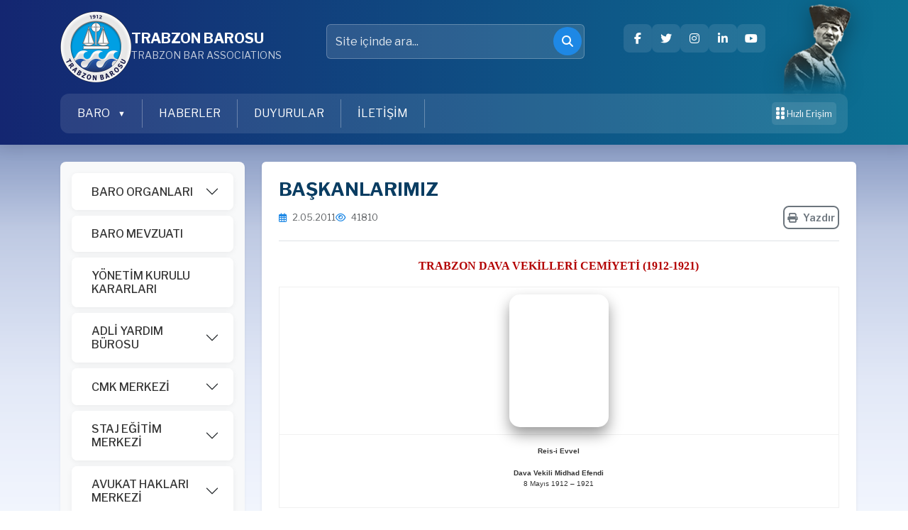

--- FILE ---
content_type: text/html; charset=utf-8
request_url: https://www.trabzonbarosu.org.tr/Detay/baskanlarimiz-8056
body_size: 137791
content:
<!DOCTYPE html>
<html lang="tr">
<head>
    <meta charset="utf-8" />
    <meta name="viewport" content="width=device-width, initial-scale=1.0" />
    <title>TRABZON BAROSU | www.trabzonbarosu.org.tr/</title>
    <link rel="shortcut icon" type="images/x-icon" href='https://medya.barobirlik.org.tr/BaroWebSite/Baro_Favico//61
.ico' />    
    <link rel="stylesheet" href="/lib/bootstrap/dist/css/bootstrap.min.css" />
    <link rel="stylesheet" href="/css/all.min.css?v=5xt8jHItIc-7g6TunD0q3auOXOq3dkY9_6C8jCyvhsg" />
    <link href="https://fonts.googleapis.com/css2?family=Libre+Franklin:wght@300;400;500;600;700;800&display=swap" rel="stylesheet" />
    <link rel="stylesheet" href="https://cdn.jsdelivr.net/npm/swiper@11/swiper-bundle.min.css" />
    <link rel="stylesheet" href="/css/style.css?v=xHXa6HgmtjwwieWtSfiA-sAOg49CistSZCqStRd4TeA" />
    <style>
        .menu-accordion .accordion-body a:hover,
        .menu-link:hover {
            border-left-color: rgba(11, 113, 147);
        }


            .menu-link:hover, a:hover i, .menu-link:hover i {
                color: rgba(11, 113, 147) !important;
            }



        .president-image {
            border: 3px solid rgba(11, 113, 147)
        }
    </style>
    
    <link rel="stylesheet" href="https://cdn.jsdelivr.net/npm/glightbox@3.3.0/dist/css/glightbox.min.css" />

</head>
<body class="bg-gray-100" style="background-image: linear-gradient(
      to top,
      rgba(255, 255, 255, 0.92) 0%,
      rgba(255, 255, 255, 0.85) 25%,
      rgba(255, 255, 255, 0.7) 55%,
      rgba(255, 255, 255, 0.45) 75%,
      rgba(255, 255, 255, 0.25) 88%,
      rgba(255, 255, 255, 0.12) 94%,
      rgba(255, 255, 255, 0.04) 100%
    ),
    url(https://medya.barobirlik.org.tr/BaroWebSite/SiteAyarlari/61arkaPlan.png)">

    <header b-ik8zujvx06 class="text-white page-header" style="background:linear-gradient(to left, rgba(11, 113, 147) 0%, rgba(20, 38, 113) 100%)">
        <div b-ik8zujvx06 class="container py-3 position-relative header-has-badge">
            <div b-ik8zujvx06 class="row align-items-center g-3">
                <div b-ik8zujvx06 class="col-md-4 d-flex align-items-center gap-3 justify-content-center justify-content-md-start">
                    <div b-ik8zujvx06 class="header-logo-container">
                        <a asp-asp-controller="Home" href="/"> <img b-ik8zujvx06 src="https://medya.barobirlik.org.tr/BaroWebSite/SiteAyarlari/61logo.png" alt="Logo" /></a>
                    </div>
                    <div b-ik8zujvx06>
                        <h1 b-ik8zujvx06 class="h5 fw-bold mb-0" style="color:rgba(255, 255, 255)">TRABZON BAROSU</h1>
                        <small b-ik8zujvx06 class="opacity-75" style="color:rgba(255, 255, 255)">TRABZON BAR ASSOCIATIONS</small>
                    </div>
                </div>
                <div b-ik8zujvx06 class="col-12 col-md-8 mt-2 mt-md-0">
                    <div b-ik8zujvx06 class="row align-items-center g-2">
                        <div b-ik8zujvx06 class="col-md-6">
                            <form method="get" class="position-relative search" action="/Arama">
                                <input b-ik8zujvx06 name="searchWord" id="headerSearchInput" type="text" class="form-control header-search-input" placeholder="Site içinde ara..." required />
                                <button b-ik8zujvx06 id="headerSearchButton" type="submit" class="btn position-absolute top-50 end-0 translate-middle-y me-1 rounded-circle header-search-btn">
                                    <i b-ik8zujvx06 class="fas fa-search"></i>
                                </button>
                            </form>
                        </div>
                        <div b-ik8zujvx06 class="col-md-6 d-none d-md-flex justify-content-end gap-2 social">
                                <a b-ik8zujvx06 href="https://www.facebook.com/BaroTrabzon/" class="header-social"><i b-ik8zujvx06 class="fab fa-facebook-f text-white"></i></a>

                                <a b-ik8zujvx06 href="https://twitter.com/barotrabzon" class="header-social"><i b-ik8zujvx06 class="fab fa-twitter text-white"></i></a>

                                <a b-ik8zujvx06 href="https://www.instagram.com/barotrabzon" class="header-social"><i b-ik8zujvx06 class="fab fa-instagram text-white"></i></a>

                                <a b-ik8zujvx06 href="https://www.linkedin.com/in/barotrabzon/" class="header-social"><i b-ik8zujvx06 class="fab fa-linkedin-in text-white"></i></a>

                                <a b-ik8zujvx06 href="http://www.youtube.com/@BaroTrabzon" class="header-social"><i b-ik8zujvx06 class="fa-brands fa-youtube text-white"></i></a>

                        </div>
                    </div>
                </div>
                <img b-ik8zujvx06 src="/img/ataturk.png" alt="Atatürk" class="ataturk-badge d-none d-md-block" loading="lazy" />
            </div>

            <nav b-ik8zujvx06 class="navbar navbar-expand-lg mt-3 site-navbar header-has-badge">
                <div b-ik8zujvx06 class="container-fluid">
                    <button b-ik8zujvx06 id="mobileMenuToggler"
                            class="navbar-toggler d-lg-none"
                            type="button"
                            data-bs-toggle="offcanvas"
                            data-bs-target="#mobileOffcanvas"
                            aria-controls="mobileOffcanvas"
                            aria-label="Menü">
                        <i b-ik8zujvx06 class="fas fa-bars"></i>
                    </button>
                    <div b-ik8zujvx06 class="collapse navbar-collapse" id="mainNavbar">
                        <ul b-ik8zujvx06 class="navbar-nav me-auto mb-2 mb-md-0">
                                        <li b-ik8zujvx06 class="nav-item dropdown nav-separator">
                                            <a b-ik8zujvx06 class="nav-link dropdown-toggle text-white"
                                               href="#"
                                               id="dd_644"
                                               role="button"
                                               data-bs-toggle="dropdown"
                                               aria-expanded="false">
                                                BARO
                                            </a>

                                            <ul b-ik8zujvx06 class="dropdown-menu" aria-labelledby="dd_644">
                                                        <li b-ik8zujvx06><a b-ik8zujvx06 class="dropdown-item" href="/Detay/8053">Baro Tarih&#xE7;esi</a></li>
                                                        <li b-ik8zujvx06><a b-ik8zujvx06 class="dropdown-item" href="/Detay/8056">Ba&#x15F;kanlar&#x131;m&#x131;z</a></li>
                                                        <li b-ik8zujvx06><a b-ik8zujvx06 class="dropdown-item" href="/Detay/8233">Baro Dan&#x131;&#x15F;ma Meclisi</a></li>
                                                        <li b-ik8zujvx06><a b-ik8zujvx06 class="dropdown-item" href="/Detay/132795">Baro Personeli</a></li>
                                            </ul>
                                        </li>
                                            <li b-ik8zujvx06 class="nav-item nav-separator">
                                                <a b-ik8zujvx06 class="nav-link text-white" href="/HaberArsivi">HABERLER</a>
                                            </li>
                                            <li b-ik8zujvx06 class="nav-item nav-separator">
                                                <a b-ik8zujvx06 class="nav-link text-white" href="/DuyuruArsivi">DUYURULAR</a>
                                            </li>
                                            <li b-ik8zujvx06 class="nav-item nav-separator">
                                                <a b-ik8zujvx06 class="nav-link text-white" href="/Iletisim">&#x130;LET&#x130;&#x15E;&#x130;M</a>
                                            </li>
                        </ul>

                        <div b-ik8zujvx06 class="d-flex align-items-center ms-auto gap-2">
                            <button b-ik8zujvx06 type="button" class="hizli-erisim-btn text-decoration-none small text-light d-flex align-items-center gap-1" onclick="toggleQuickAccessMenu()">
                                <i b-ik8zujvx06 class="fas fa-grip-vertical"></i>
                                <span b-ik8zujvx06>Hızlı Erişim</span>
                            </button>
                        </div>
                    </div>
                </div>
            </nav>
        </div>
    </header>

        <!-- Hızlı Erişim Overlay Menu -->
        <div b-ik8zujvx06 class="quick-access-overlay" id="quickAccessOverlay" onclick="closeQuickAccessMenu(event)">
            <div b-ik8zujvx06 class="quick-access-modal" onclick="event.stopPropagation()">
                <button b-ik8zujvx06 class="quick-access-close" onclick="closeQuickAccessMenu()">
                    <i b-ik8zujvx06 class="fas fa-times"></i>
                </button>

                <h3 b-ik8zujvx06 class="quick-access-title">Hızlı Erişim</h3>

                <div b-ik8zujvx06 class="quick-access-grid">
                        <a b-ik8zujvx06 href="https://trabzon.sddbaro.net/" class="quick-access-item">
                            <div b-ik8zujvx06 class="quick-access-icon">
                                <i b-ik8zujvx06 class="fa-solid fa-b"></i>
                            </div>
                            <span b-ik8zujvx06 class="quick-access-label">Baronet</span>
                        </a>
                        <a b-ik8zujvx06 href="https://www.trabzonbarosu.org.tr/Detay/ark-e-imza-aktivasyon-ve-kullanim-301327" class="quick-access-item">
                            <div b-ik8zujvx06 class="quick-access-icon">
                                <i b-ik8zujvx06 class="fa-solid fa-e"></i>
                            </div>
                            <span b-ik8zujvx06 class="quick-access-label">e-&#x130;mza</span>
                        </a>
                        <a b-ik8zujvx06 href="https://www.legalonline.com.tr/trabzonbarosu/" class="quick-access-item">
                            <div b-ik8zujvx06 class="quick-access-icon">
                                <i b-ik8zujvx06 class="fa-solid fa-computer-speaker"></i>
                            </div>
                            <span b-ik8zujvx06 class="quick-access-label">Legalbank</span>
                        </a>
                        <a b-ik8zujvx06 href="/AvukatArama" class="quick-access-item">
                            <div b-ik8zujvx06 class="quick-access-icon">
                                <i b-ik8zujvx06 class="fa-duotone fa-thin fa-user-magnifying-glass"></i>
                            </div>
                            <span b-ik8zujvx06 class="quick-access-label">Baro Levhas&#x131;</span>
                        </a>
                        <a b-ik8zujvx06 href="https://www.barobirlik.org.tr/HesaplamaAraclari" class="quick-access-item">
                            <div b-ik8zujvx06 class="quick-access-icon">
                                <i b-ik8zujvx06 class="fa-duotone fa-thin fa-calculator"></i>
                            </div>
                            <span b-ik8zujvx06 class="quick-access-label">Hesaplama Ara&#xE7;lar&#x131;</span>
                        </a>
                        <a b-ik8zujvx06 href="https://www.burotek.av.tr/" class="quick-access-item">
                            <div b-ik8zujvx06 class="quick-access-icon">
                                <i b-ik8zujvx06 class="fa-duotone fa-thin fa-briefcase"></i>
                            </div>
                            <span b-ik8zujvx06 class="quick-access-label">TBB B&#xFC;roTEK</span>
                        </a>
                        <a b-ik8zujvx06 href="https://www.icratek.com.tr/" class="quick-access-item">
                            <div b-ik8zujvx06 class="quick-access-icon">
                                <i b-ik8zujvx06 class="fa-duotone fa-thin fa-scale-balanced"></i>
                            </div>
                            <span b-ik8zujvx06 class="quick-access-label">TBB &#x130;craTEK</span>
                        </a>
                        <a b-ik8zujvx06 href="https://www.barobirlik.org.tr/AraciTakipciIhbar" class="quick-access-item">
                            <div b-ik8zujvx06 class="quick-access-icon">
                                <i b-ik8zujvx06 class="fa-duotone fa-thin fa-sensor-triangle-exclamation"></i>
                            </div>
                            <span b-ik8zujvx06 class="quick-access-label">TBB &#x130;hbar Butonu</span>
                        </a>
                        <a b-ik8zujvx06 href="https://www.karartek.com.tr/" class="quick-access-item">
                            <div b-ik8zujvx06 class="quick-access-icon">
                                <i b-ik8zujvx06 class="fa-duotone fa-light fa-gavel"></i>
                            </div>
                            <span b-ik8zujvx06 class="quick-access-label">TBB KararTEK</span>
                        </a>
                        <a b-ik8zujvx06 href="https://www.makbuztek.com.tr/" class="quick-access-item">
                            <div b-ik8zujvx06 class="quick-access-icon">
                                <i b-ik8zujvx06 class="fa-duotone fa-thin fa-folder-open"></i>
                            </div>
                            <span b-ik8zujvx06 class="quick-access-label">TBB MakbuzTEK</span>
                        </a>
                        <a b-ik8zujvx06 href="https://meslekidayanisma.barobirlik.org.tr/" class="quick-access-item">
                            <div b-ik8zujvx06 class="quick-access-icon">
                                <i b-ik8zujvx06 class="fa-duotone fa-thin fa-handshake"></i>
                            </div>
                            <span b-ik8zujvx06 class="quick-access-label">TBB Mesleki Dayan&#x131;&#x15F;ma</span>
                        </a>
                        <a b-ik8zujvx06 href="https://www.uhap.com.tr/" class="quick-access-item">
                            <div b-ik8zujvx06 class="quick-access-icon">
                                <i b-ik8zujvx06 class="fa-duotone fa-thin fa-right-to-bracket"></i>
                            </div>
                            <span b-ik8zujvx06 class="quick-access-label">Uhap Sistemine Giri&#x15F;</span>
                        </a>
                </div>
            </div>
        </div>


    <!-- Mobile Offcanvas Menu -->
    <div b-ik8zujvx06 class="offcanvas offcanvas-start d-md-none" tabindex="-1" id="mobileOffcanvas" aria-labelledby="mobileOffcanvasLabel">
        <div b-ik8zujvx06 class="offcanvas-header">
            <h5 b-ik8zujvx06 class="offcanvas-title" id="mobileOffcanvasLabel">Menü</h5>
            <button b-ik8zujvx06 type="button" class="btn-close" data-bs-dismiss="offcanvas" aria-label="Kapat"></button>
        </div>

        <div b-ik8zujvx06 class="offcanvas-body">
            <div b-ik8zujvx06 class="accordion menu-accordion" id="mobileSidebarAccordion">
                        <div b-ik8zujvx06 class="accordion-item border-0">

                                <h2 b-ik8zujvx06 class="accordion-header">
                                    <button b-ik8zujvx06 class="accordion-button collapsed bg-white"
                                            type="button"
                                            data-bs-toggle="collapse"
                                            data-bs-target="#mobileCollapse_top_644"
                                            aria-controls="mobileCollapse_top_644">
                                        <i b-ik8zujvx06 class=""></i>&nbsp; BARO
                                    </button>
                                </h2>
                                <div b-ik8zujvx06 id="mobileCollapse_top_644"
                                     class="accordion-collapse collapse"
                                     data-bs-parent="#mobileSidebarAccordion">
                                    <div b-ik8zujvx06 class="accordion-body py-2">
                                            <a b-ik8zujvx06 href="/Detay/8053"
                                               class="text-decoration-none d-block py-1">
                                                <i b-ik8zujvx06></i>&nbsp;
                                                <span b-ik8zujvx06>Baro Tarih&#xE7;esi</span>
                                            </a>
                                            <a b-ik8zujvx06 href="/Detay/8056"
                                               class="text-decoration-none d-block py-1">
                                                <i b-ik8zujvx06></i>&nbsp;
                                                <span b-ik8zujvx06>Ba&#x15F;kanlar&#x131;m&#x131;z</span>
                                            </a>
                                            <a b-ik8zujvx06 href="/Detay/8233"
                                               class="text-decoration-none d-block py-1">
                                                <i b-ik8zujvx06></i>&nbsp;
                                                <span b-ik8zujvx06>Baro Dan&#x131;&#x15F;ma Meclisi</span>
                                            </a>
                                            <a b-ik8zujvx06 href="/Detay/132795"
                                               class="text-decoration-none d-block py-1">
                                                <i b-ik8zujvx06></i>&nbsp;
                                                <span b-ik8zujvx06>Baro Personeli</span>
                                            </a>
                                    </div>
                                </div>
                        </div>
                        <div b-ik8zujvx06 class="accordion-item border-0">

                                <h2 b-ik8zujvx06 class="accordion-header">
                                    <a b-ik8zujvx06 href="/HaberArsivi"
                                       class="accordion-button collapsed bg-white text-decoration-none sidebar-accordion-link">
                                        <i b-ik8zujvx06 class=""></i>&nbsp; HABERLER
                                    </a>
                                </h2>
                        </div>
                        <div b-ik8zujvx06 class="accordion-item border-0">

                                <h2 b-ik8zujvx06 class="accordion-header">
                                    <a b-ik8zujvx06 href="/DuyuruArsivi"
                                       class="accordion-button collapsed bg-white text-decoration-none sidebar-accordion-link">
                                        <i b-ik8zujvx06 class=""></i>&nbsp; DUYURULAR
                                    </a>
                                </h2>
                        </div>
                        <div b-ik8zujvx06 class="accordion-item border-0">

                                <h2 b-ik8zujvx06 class="accordion-header">
                                    <a b-ik8zujvx06 href="/Iletisim"
                                       class="accordion-button collapsed bg-white text-decoration-none sidebar-accordion-link">
                                        <i b-ik8zujvx06 class="fa-solid fa-phone-rotary"></i>&nbsp; &#x130;LET&#x130;&#x15E;&#x130;M
                                    </a>
                                </h2>
                        </div>
                        <div b-ik8zujvx06 class="accordion-item border-0">

                                <h2 b-ik8zujvx06 class="accordion-header">
                                    <button b-ik8zujvx06 class="accordion-button collapsed bg-white"
                                            type="button"
                                            data-bs-toggle="collapse"
                                            data-bs-target="#mobileCollapse_side_6080"
                                            aria-controls="mobileCollapse_side_6080">
                                        <i b-ik8zujvx06 class=""></i>&nbsp; BARO ORGANLARI
                                    </button>
                                </h2>
                                <div b-ik8zujvx06 id="mobileCollapse_side_6080"
                                     class="accordion-collapse collapse"
                                     data-bs-parent="#mobileSidebarAccordion">
                                    <div b-ik8zujvx06 class="accordion-body py-2">
                                            <a b-ik8zujvx06 href="/Detay/8072"
                                               class="text-decoration-none d-block py-1">
                                                <i b-ik8zujvx06></i>&nbsp;
                                                <span b-ik8zujvx06>Y&#xF6;netim Kurulu</span>
                                            </a>
                                            <a b-ik8zujvx06 href="/Detay/8221"
                                               class="text-decoration-none d-block py-1">
                                                <i b-ik8zujvx06></i>&nbsp;
                                                <span b-ik8zujvx06>Denetleme Kurulu</span>
                                            </a>
                                            <a b-ik8zujvx06 href="/Detay/8075"
                                               class="text-decoration-none d-block py-1">
                                                <i b-ik8zujvx06></i>&nbsp;
                                                <span b-ik8zujvx06>Disiplin Kurulu</span>
                                            </a>
                                            <a b-ik8zujvx06 href="/Detay/8224"
                                               class="text-decoration-none d-block py-1">
                                                <i b-ik8zujvx06></i>&nbsp;
                                                <span b-ik8zujvx06>TBB Delegeleri</span>
                                            </a>
                                            <a b-ik8zujvx06 href="/Detay/8232"
                                               class="text-decoration-none d-block py-1">
                                                <i b-ik8zujvx06></i>&nbsp;
                                                <span b-ik8zujvx06>&#x130;l&#xE7;e Temsilcileri</span>
                                            </a>
                                    </div>
                                </div>
                        </div>
                        <div b-ik8zujvx06 class="accordion-item border-0">

                                <h2 b-ik8zujvx06 class="accordion-header">
                                    <a b-ik8zujvx06 href="/Detay/302091"
                                       class="accordion-button collapsed bg-white text-decoration-none sidebar-accordion-link">
                                        <i b-ik8zujvx06 class=""></i>&nbsp; BARO MEVZUATI
                                    </a>
                                </h2>
                        </div>
                        <div b-ik8zujvx06 class="accordion-item border-0">

                                <h2 b-ik8zujvx06 class="accordion-header">
                                    <a b-ik8zujvx06 href="/YKKararlari"
                                       class="accordion-button collapsed bg-white text-decoration-none sidebar-accordion-link">
                                        <i b-ik8zujvx06 class=""></i>&nbsp; Y&#xD6;NET&#x130;M KURULU KARARLARI
                                    </a>
                                </h2>
                        </div>
                        <div b-ik8zujvx06 class="accordion-item border-0">

                                <h2 b-ik8zujvx06 class="accordion-header">
                                    <button b-ik8zujvx06 class="accordion-button collapsed bg-white"
                                            type="button"
                                            data-bs-toggle="collapse"
                                            data-bs-target="#mobileCollapse_side_678"
                                            aria-controls="mobileCollapse_side_678">
                                        <i b-ik8zujvx06 class=""></i>&nbsp; ADL&#x130; YARDIM B&#xDC;ROSU
                                    </button>
                                </h2>
                                <div b-ik8zujvx06 id="mobileCollapse_side_678"
                                     class="accordion-collapse collapse"
                                     data-bs-parent="#mobileSidebarAccordion">
                                    <div b-ik8zujvx06 class="accordion-body py-2">
                                            <a b-ik8zujvx06 href="/Detay/8296"
                                               class="text-decoration-none d-block py-1">
                                                <i b-ik8zujvx06 class=""></i>&nbsp;
                                                <span b-ik8zujvx06>Adli Yard&#x131;m Kurulu &#xDC;yeleri</span>
                                            </a>
                                            <a b-ik8zujvx06 href="/Detay/8298"
                                               class="text-decoration-none d-block py-1">
                                                <i b-ik8zujvx06></i>&nbsp;
                                                <span b-ik8zujvx06>Adli Yard&#x131;m&#x131;n Amac&#x131;</span>
                                            </a>
                                            <a b-ik8zujvx06 href="/Detay/301225"
                                               class="text-decoration-none d-block py-1">
                                                <i b-ik8zujvx06></i>&nbsp;
                                                <span b-ik8zujvx06>Ba&#x15F;vuru Nas&#x131;l Yap&#x131;l&#x131;r</span>
                                            </a>
                                    </div>
                                </div>
                        </div>
                        <div b-ik8zujvx06 class="accordion-item border-0">

                                <h2 b-ik8zujvx06 class="accordion-header">
                                    <button b-ik8zujvx06 class="accordion-button collapsed bg-white"
                                            type="button"
                                            data-bs-toggle="collapse"
                                            data-bs-target="#mobileCollapse_side_654"
                                            aria-controls="mobileCollapse_side_654">
                                        <i b-ik8zujvx06 class=""></i>&nbsp; CMK MERKEZ&#x130;
                                    </button>
                                </h2>
                                <div b-ik8zujvx06 id="mobileCollapse_side_654"
                                     class="accordion-collapse collapse"
                                     data-bs-parent="#mobileSidebarAccordion">
                                    <div b-ik8zujvx06 class="accordion-body py-2">
                                            <a b-ik8zujvx06 href="/Detay/8251"
                                               class="text-decoration-none d-block py-1">
                                                <i b-ik8zujvx06 class=""></i>&nbsp;
                                                <span b-ik8zujvx06>CMK Uygulama Kurulu &#xDC;yeleri</span>
                                            </a>
                                            <a b-ik8zujvx06 href="/Detay/8250"
                                               class="text-decoration-none d-block py-1">
                                                <i b-ik8zujvx06 class=""></i>&nbsp;
                                                <span b-ik8zujvx06>Bakanl&#x131;k CMK Y&#xF6;netmeli&#x11F;i</span>
                                            </a>
                                            <a b-ik8zujvx06 href="/Detay/312482"
                                               class="text-decoration-none d-block py-1">
                                                <i b-ik8zujvx06 class=""></i>&nbsp;
                                                <span b-ik8zujvx06>Merkez &#x130;&#xE7; Y&#xF6;netmeli&#x11F;i</span>
                                            </a>
                                            <a b-ik8zujvx06 href="/Detay/8517"
                                               class="text-decoration-none d-block py-1">
                                                <i b-ik8zujvx06 class=""></i>&nbsp;
                                                <span b-ik8zujvx06>CMK Merkezi Faaliyetleri</span>
                                            </a>
                                            <a b-ik8zujvx06 href="/Detay/301537"
                                               class="text-decoration-none d-block py-1">
                                                <i b-ik8zujvx06></i>&nbsp;
                                                <span b-ik8zujvx06>CMK Makbuz &#xD6;rnekleri</span>
                                            </a>
                                    </div>
                                </div>
                        </div>
                        <div b-ik8zujvx06 class="accordion-item border-0">

                                <h2 b-ik8zujvx06 class="accordion-header">
                                    <button b-ik8zujvx06 class="accordion-button collapsed bg-white"
                                            type="button"
                                            data-bs-toggle="collapse"
                                            data-bs-target="#mobileCollapse_side_681"
                                            aria-controls="mobileCollapse_side_681">
                                        <i b-ik8zujvx06 class=""></i>&nbsp; STAJ E&#x11E;&#x130;T&#x130;M MERKEZ&#x130;
                                    </button>
                                </h2>
                                <div b-ik8zujvx06 id="mobileCollapse_side_681"
                                     class="accordion-collapse collapse"
                                     data-bs-parent="#mobileSidebarAccordion">
                                    <div b-ik8zujvx06 class="accordion-body py-2">
                                            <a b-ik8zujvx06 href="/Detay/14001"
                                               class="text-decoration-none d-block py-1">
                                                <i b-ik8zujvx06 class=""></i>&nbsp;
                                                <span b-ik8zujvx06>Staj Kurulu &#xDC;yeleri</span>
                                            </a>
                                            <a b-ik8zujvx06 href="/Detay/8515"
                                               class="text-decoration-none d-block py-1">
                                                <i b-ik8zujvx06 class=""></i>&nbsp;
                                                <span b-ik8zujvx06>Merkez Faaliyetleri</span>
                                            </a>
                                            <a b-ik8zujvx06 href="/Detay/313545"
                                               class="text-decoration-none d-block py-1">
                                                <i b-ik8zujvx06 class=""></i>&nbsp;
                                                <span b-ik8zujvx06>Staj Ders Program&#x131;</span>
                                            </a>
                                            <a b-ik8zujvx06 href="/Detay/312481"
                                               class="text-decoration-none d-block py-1">
                                                <i b-ik8zujvx06 class=""></i>&nbsp;
                                                <span b-ik8zujvx06>Merkez &#x130;&#xE7; Y&#xF6;netmeli&#x11F;i</span>
                                            </a>
                                            <a b-ik8zujvx06 href="/Detay/8314"
                                               class="text-decoration-none d-block py-1">
                                                <i b-ik8zujvx06></i>&nbsp;
                                                <span b-ik8zujvx06>Staj Ba&#x15F;vuru Evraklar&#x131;</span>
                                            </a>
                                            <a b-ik8zujvx06 href="/Detay/8315"
                                               class="text-decoration-none d-block py-1">
                                                <i b-ik8zujvx06></i>&nbsp;
                                                <span b-ik8zujvx06>Staj Biti&#x15F; Evraklar&#x131;</span>
                                            </a>
                                            <a b-ik8zujvx06 href="/Detay/8456"
                                               class="text-decoration-none d-block py-1">
                                                <i b-ik8zujvx06></i>&nbsp;
                                                <span b-ik8zujvx06>Stajyer N&#xF6;bet Listesi</span>
                                            </a>
                                            <a b-ik8zujvx06 href="/Detay/8469"
                                               class="text-decoration-none d-block py-1">
                                                <i b-ik8zujvx06></i>&nbsp;
                                                <span b-ik8zujvx06>Stajyer Avukatlar</span>
                                            </a>
                                            <a b-ik8zujvx06 href="/Detay/138372"
                                               class="text-decoration-none d-block py-1">
                                                <i b-ik8zujvx06></i>&nbsp;
                                                <span b-ik8zujvx06>Pratik &#xC7;al&#x131;&#x15F;malar</span>
                                            </a>
                                    </div>
                                </div>
                        </div>
                        <div b-ik8zujvx06 class="accordion-item border-0">

                                <h2 b-ik8zujvx06 class="accordion-header">
                                    <button b-ik8zujvx06 class="accordion-button collapsed bg-white"
                                            type="button"
                                            data-bs-toggle="collapse"
                                            data-bs-target="#mobileCollapse_side_689"
                                            aria-controls="mobileCollapse_side_689">
                                        <i b-ik8zujvx06 class=""></i>&nbsp; AVUKAT HAKLARI MERKEZ&#x130;
                                    </button>
                                </h2>
                                <div b-ik8zujvx06 id="mobileCollapse_side_689"
                                     class="accordion-collapse collapse"
                                     data-bs-parent="#mobileSidebarAccordion">
                                    <div b-ik8zujvx06 class="accordion-body py-2">
                                            <a b-ik8zujvx06 href="/Detay/8489"
                                               class="text-decoration-none d-block py-1">
                                                <i b-ik8zujvx06 class=""></i>&nbsp;
                                                <span b-ik8zujvx06>Merkez &#xDC;yeleri</span>
                                            </a>
                                            <a b-ik8zujvx06 href="/Detay/10873"
                                               class="text-decoration-none d-block py-1">
                                                <i b-ik8zujvx06 class=""></i>&nbsp;
                                                <span b-ik8zujvx06>Merkez Faaliyetleri</span>
                                            </a>
                                    </div>
                                </div>
                        </div>
                        <div b-ik8zujvx06 class="accordion-item border-0">

                                <h2 b-ik8zujvx06 class="accordion-header">
                                    <button b-ik8zujvx06 class="accordion-button collapsed bg-white"
                                            type="button"
                                            data-bs-toggle="collapse"
                                            data-bs-target="#mobileCollapse_side_5151"
                                            aria-controls="mobileCollapse_side_5151">
                                        <i b-ik8zujvx06 class=""></i>&nbsp; E&#x11E;&#x130;T&#x130;M MERKEZ&#x130;
                                    </button>
                                </h2>
                                <div b-ik8zujvx06 id="mobileCollapse_side_5151"
                                     class="accordion-collapse collapse"
                                     data-bs-parent="#mobileSidebarAccordion">
                                    <div b-ik8zujvx06 class="accordion-body py-2">
                                            <a b-ik8zujvx06 href="/Detay/145485"
                                               class="text-decoration-none d-block py-1">
                                                <i b-ik8zujvx06 class=""></i>&nbsp;
                                                <span b-ik8zujvx06>Merkez &#xDC;yeleri</span>
                                            </a>
                                            <a b-ik8zujvx06 href="/Detay/312524"
                                               class="text-decoration-none d-block py-1">
                                                <i b-ik8zujvx06 class=""></i>&nbsp;
                                                <span b-ik8zujvx06>Merkez Faaliyetleri</span>
                                            </a>
                                    </div>
                                </div>
                        </div>
                        <div b-ik8zujvx06 class="accordion-item border-0">

                                <h2 b-ik8zujvx06 class="accordion-header">
                                    <a b-ik8zujvx06 href="/Detay/8497"
                                       class="accordion-button collapsed bg-white text-decoration-none sidebar-accordion-link">
                                        <i b-ik8zujvx06 class=""></i>&nbsp; &#x130;NSAN HAKLARI MERKEZ&#x130;
                                    </a>
                                </h2>
                        </div>
                        <div b-ik8zujvx06 class="accordion-item border-0">

                                <h2 b-ik8zujvx06 class="accordion-header">
                                    <button b-ik8zujvx06 class="accordion-button collapsed bg-white"
                                            type="button"
                                            data-bs-toggle="collapse"
                                            data-bs-target="#mobileCollapse_side_6085"
                                            aria-controls="mobileCollapse_side_6085">
                                        <i b-ik8zujvx06 class=""></i>&nbsp; GEN&#xC7; AVUKATLAR MECL&#x130;S&#x130;
                                    </button>
                                </h2>
                                <div b-ik8zujvx06 id="mobileCollapse_side_6085"
                                     class="accordion-collapse collapse"
                                     data-bs-parent="#mobileSidebarAccordion">
                                    <div b-ik8zujvx06 class="accordion-body py-2">
                                            <a b-ik8zujvx06 href="/Detay/37422"
                                               class="text-decoration-none d-block py-1">
                                                <i b-ik8zujvx06 class=""></i>&nbsp;
                                                <span b-ik8zujvx06>Y&#xFC;r&#xFC;tme Kurulu &#xDC;yeleri</span>
                                            </a>
                                            <a b-ik8zujvx06 href="/Detay/73737"
                                               class="text-decoration-none d-block py-1">
                                                <i b-ik8zujvx06 class=""></i>&nbsp;
                                                <span b-ik8zujvx06>Meclis Faaliyetleri</span>
                                            </a>
                                            <a b-ik8zujvx06 href="/Detay/301535"
                                               class="text-decoration-none d-block py-1">
                                                <i b-ik8zujvx06 class=""></i>&nbsp;
                                                <span b-ik8zujvx06>Meclis Y&#xF6;nergesi</span>
                                            </a>
                                    </div>
                                </div>
                        </div>
                        <div b-ik8zujvx06 class="accordion-item border-0">

                                <h2 b-ik8zujvx06 class="accordion-header">
                                    <a b-ik8zujvx06 href="/Detay/301539"
                                       class="accordion-button collapsed bg-white text-decoration-none sidebar-accordion-link">
                                        <i b-ik8zujvx06 class=""></i>&nbsp; KOM&#x130;SYONLAR
                                    </a>
                                </h2>
                        </div>
                        <div b-ik8zujvx06 class="accordion-item border-0">

                                <h2 b-ik8zujvx06 class="accordion-header">
                                    <button b-ik8zujvx06 class="accordion-button collapsed bg-white"
                                            type="button"
                                            data-bs-toggle="collapse"
                                            data-bs-target="#mobileCollapse_side_5679"
                                            aria-controls="mobileCollapse_side_5679">
                                        <i b-ik8zujvx06 class=""></i>&nbsp; KUL&#xDC;PLER
                                    </button>
                                </h2>
                                <div b-ik8zujvx06 id="mobileCollapse_side_5679"
                                     class="accordion-collapse collapse"
                                     data-bs-parent="#mobileSidebarAccordion">
                                    <div b-ik8zujvx06 class="accordion-body py-2">
                                            <a b-ik8zujvx06 href="/Detay/313600"
                                               class="text-decoration-none d-block py-1">
                                                <i b-ik8zujvx06 class=""></i>&nbsp;
                                                <span b-ik8zujvx06>Baro Tiyatro</span>
                                            </a>
                                    </div>
                                </div>
                        </div>
                        <div b-ik8zujvx06 class="accordion-item border-0">

                                <h2 b-ik8zujvx06 class="accordion-header">
                                    <a b-ik8zujvx06 href="/BasinArsivi"
                                       class="accordion-button collapsed bg-white text-decoration-none sidebar-accordion-link">
                                        <i b-ik8zujvx06 class=""></i>&nbsp; BASIN B&#x130;LD&#x130;R&#x130;LER&#x130;
                                    </a>
                                </h2>
                        </div>
                        <div b-ik8zujvx06 class="accordion-item border-0">

                                <h2 b-ik8zujvx06 class="accordion-header">
                                    <a b-ik8zujvx06 href="/PanellerArsivi"
                                       class="accordion-button collapsed bg-white text-decoration-none sidebar-accordion-link">
                                        <i b-ik8zujvx06 class=""></i>&nbsp; SEM&#x130;NER-PANEL
                                    </a>
                                </h2>
                        </div>
                        <div b-ik8zujvx06 class="accordion-item border-0">

                                <h2 b-ik8zujvx06 class="accordion-header">
                                    <a b-ik8zujvx06 href="/Detay/310641"
                                       class="accordion-button collapsed bg-white text-decoration-none sidebar-accordion-link">
                                        <i b-ik8zujvx06 class=""></i>&nbsp; &#xDC;CRET TAR&#x130;FELER&#x130;
                                    </a>
                                </h2>
                        </div>
                        <div b-ik8zujvx06 class="accordion-item border-0">

                                <h2 b-ik8zujvx06 class="accordion-header">
                                    <a b-ik8zujvx06 href="/IlanOku"
                                       class="accordion-button collapsed bg-white text-decoration-none sidebar-accordion-link">
                                        <i b-ik8zujvx06 class=""></i>&nbsp; &#x130;LANLAR
                                    </a>
                                </h2>
                        </div>
                        <div b-ik8zujvx06 class="accordion-item border-0">

                                <h2 b-ik8zujvx06 class="accordion-header">
                                    <a b-ik8zujvx06 href="/Detay/310536"
                                       class="accordion-button collapsed bg-white text-decoration-none sidebar-accordion-link">
                                        <i b-ik8zujvx06 class=""></i>&nbsp; TAR&#x130;H K&#xD6;&#x15E;ES&#x130;
                                    </a>
                                </h2>
                        </div>
                        <div b-ik8zujvx06 class="accordion-item border-0">

                                <h2 b-ik8zujvx06 class="accordion-header">
                                    <a b-ik8zujvx06 href="/Detay/301538"
                                       class="accordion-button collapsed bg-white text-decoration-none sidebar-accordion-link">
                                        <i b-ik8zujvx06 class=""></i>&nbsp; BARO DERG&#x130;LER&#x130;
                                    </a>
                                </h2>
                        </div>
                        <div b-ik8zujvx06 class="accordion-item border-0">

                                <h2 b-ik8zujvx06 class="accordion-header">
                                    <a b-ik8zujvx06 href="/BasindaBaro"
                                       class="accordion-button collapsed bg-white text-decoration-none sidebar-accordion-link">
                                        <i b-ik8zujvx06 class=""></i>&nbsp; BASINDA BARO
                                    </a>
                                </h2>
                        </div>
                        <div b-ik8zujvx06 class="accordion-item border-0">

                                <h2 b-ik8zujvx06 class="accordion-header">
                                    <a b-ik8zujvx06 href="/AnlasmaliKuruluslar"
                                       class="accordion-button collapsed bg-white text-decoration-none sidebar-accordion-link">
                                        <i b-ik8zujvx06 class=""></i>&nbsp; &#x130;ND&#x130;R&#x130;M ANLA&#x15E;MALARI
                                    </a>
                                </h2>
                        </div>
                        <div b-ik8zujvx06 class="accordion-item border-0">

                                <h2 b-ik8zujvx06 class="accordion-header">
                                    <a b-ik8zujvx06 href="/Detay/312534"
                                       class="accordion-button collapsed bg-white text-decoration-none sidebar-accordion-link">
                                        <i b-ik8zujvx06 class=""></i>&nbsp; L&#x130;NKLER
                                    </a>
                                </h2>
                        </div>
            </div>
        </div>

    </div>


    <div b-ik8zujvx06 class="container mt-4">
        <div b-ik8zujvx06 class="row g-4">
            <aside b-ik8zujvx06 class="col-lg-3 d-none d-lg-block">
                <div b-ik8zujvx06 class="left-sidebar">
                    <div b-ik8zujvx06 class="accordion menu-accordion" id="leftSidebarAccordion">
                                <div b-ik8zujvx06 class="accordion-item border-0">

                                        <h2 b-ik8zujvx06 class="accordion-header">
                                            <button b-ik8zujvx06 class="accordion-button collapsed bg-white"
                                                    type="button"
                                                    data-bs-toggle="collapse"
                                                    data-bs-target="#leftCollapse_6080"
                                                    aria-controls="leftCollapse_6080">
                                                <i b-ik8zujvx06 class=" me-2"></i>
                                                BARO ORGANLARI
                                            </button>
                                        </h2>
                                        <div b-ik8zujvx06 id="leftCollapse_6080" class="accordion-collapse collapse" data-bs-parent="#leftSidebarAccordion">
                                            <div b-ik8zujvx06 class="accordion-body py-2">

                                                    <a b-ik8zujvx06 href="/Detay/8072"
                                                       class="text-decoration-none d-block py-1">
                                                        <i b-ik8zujvx06></i> &nbsp;
                                                        <span b-ik8zujvx06>Y&#xF6;netim Kurulu</span>
                                                    </a>
                                                    <a b-ik8zujvx06 href="/Detay/8221"
                                                       class="text-decoration-none d-block py-1">
                                                        <i b-ik8zujvx06></i> &nbsp;
                                                        <span b-ik8zujvx06>Denetleme Kurulu</span>
                                                    </a>
                                                    <a b-ik8zujvx06 href="/Detay/8075"
                                                       class="text-decoration-none d-block py-1">
                                                        <i b-ik8zujvx06></i> &nbsp;
                                                        <span b-ik8zujvx06>Disiplin Kurulu</span>
                                                    </a>
                                                    <a b-ik8zujvx06 href="/Detay/8224"
                                                       class="text-decoration-none d-block py-1">
                                                        <i b-ik8zujvx06></i> &nbsp;
                                                        <span b-ik8zujvx06>TBB Delegeleri</span>
                                                    </a>
                                                    <a b-ik8zujvx06 href="/Detay/8232"
                                                       class="text-decoration-none d-block py-1">
                                                        <i b-ik8zujvx06></i> &nbsp;
                                                        <span b-ik8zujvx06>&#x130;l&#xE7;e Temsilcileri</span>
                                                    </a>

                                            </div>
                                        </div>
                                </div>
                                <div b-ik8zujvx06 class="accordion-item border-0">

                                        <h2 b-ik8zujvx06 class="accordion-header">
                                            <a b-ik8zujvx06 href="/Detay/302091"
                                               class="accordion-button collapsed bg-white text-decoration-none sidebar-accordion-link">
                                                <i b-ik8zujvx06 class=" me-2"></i>
                                                BARO MEVZUATI
                                            </a>
                                        </h2>
                                </div>
                                <div b-ik8zujvx06 class="accordion-item border-0">

                                        <h2 b-ik8zujvx06 class="accordion-header">
                                            <a b-ik8zujvx06 href="/YKKararlari"
                                               class="accordion-button collapsed bg-white text-decoration-none sidebar-accordion-link">
                                                <i b-ik8zujvx06 class=" me-2"></i>
                                                Y&#xD6;NET&#x130;M KURULU KARARLARI
                                            </a>
                                        </h2>
                                </div>
                                <div b-ik8zujvx06 class="accordion-item border-0">

                                        <h2 b-ik8zujvx06 class="accordion-header">
                                            <button b-ik8zujvx06 class="accordion-button collapsed bg-white"
                                                    type="button"
                                                    data-bs-toggle="collapse"
                                                    data-bs-target="#leftCollapse_678"
                                                    aria-controls="leftCollapse_678">
                                                <i b-ik8zujvx06 class=" me-2"></i>
                                                ADL&#x130; YARDIM B&#xDC;ROSU
                                            </button>
                                        </h2>
                                        <div b-ik8zujvx06 id="leftCollapse_678" class="accordion-collapse collapse" data-bs-parent="#leftSidebarAccordion">
                                            <div b-ik8zujvx06 class="accordion-body py-2">

                                                    <a b-ik8zujvx06 href="/Detay/8296"
                                                       class="text-decoration-none d-block py-1">
                                                        <i b-ik8zujvx06 class=""></i> &nbsp;
                                                        <span b-ik8zujvx06>Adli Yard&#x131;m Kurulu &#xDC;yeleri</span>
                                                    </a>
                                                    <a b-ik8zujvx06 href="/Detay/8298"
                                                       class="text-decoration-none d-block py-1">
                                                        <i b-ik8zujvx06></i> &nbsp;
                                                        <span b-ik8zujvx06>Adli Yard&#x131;m&#x131;n Amac&#x131;</span>
                                                    </a>
                                                    <a b-ik8zujvx06 href="/Detay/301225"
                                                       class="text-decoration-none d-block py-1">
                                                        <i b-ik8zujvx06></i> &nbsp;
                                                        <span b-ik8zujvx06>Ba&#x15F;vuru Nas&#x131;l Yap&#x131;l&#x131;r</span>
                                                    </a>

                                            </div>
                                        </div>
                                </div>
                                <div b-ik8zujvx06 class="accordion-item border-0">

                                        <h2 b-ik8zujvx06 class="accordion-header">
                                            <button b-ik8zujvx06 class="accordion-button collapsed bg-white"
                                                    type="button"
                                                    data-bs-toggle="collapse"
                                                    data-bs-target="#leftCollapse_654"
                                                    aria-controls="leftCollapse_654">
                                                <i b-ik8zujvx06 class=" me-2"></i>
                                                CMK MERKEZ&#x130;
                                            </button>
                                        </h2>
                                        <div b-ik8zujvx06 id="leftCollapse_654" class="accordion-collapse collapse" data-bs-parent="#leftSidebarAccordion">
                                            <div b-ik8zujvx06 class="accordion-body py-2">

                                                    <a b-ik8zujvx06 href="/Detay/8251"
                                                       class="text-decoration-none d-block py-1">
                                                        <i b-ik8zujvx06 class=""></i> &nbsp;
                                                        <span b-ik8zujvx06>CMK Uygulama Kurulu &#xDC;yeleri</span>
                                                    </a>
                                                    <a b-ik8zujvx06 href="/Detay/8250"
                                                       class="text-decoration-none d-block py-1">
                                                        <i b-ik8zujvx06 class=""></i> &nbsp;
                                                        <span b-ik8zujvx06>Bakanl&#x131;k CMK Y&#xF6;netmeli&#x11F;i</span>
                                                    </a>
                                                    <a b-ik8zujvx06 href="/Detay/312482"
                                                       class="text-decoration-none d-block py-1">
                                                        <i b-ik8zujvx06 class=""></i> &nbsp;
                                                        <span b-ik8zujvx06>Merkez &#x130;&#xE7; Y&#xF6;netmeli&#x11F;i</span>
                                                    </a>
                                                    <a b-ik8zujvx06 href="/Detay/8517"
                                                       class="text-decoration-none d-block py-1">
                                                        <i b-ik8zujvx06 class=""></i> &nbsp;
                                                        <span b-ik8zujvx06>CMK Merkezi Faaliyetleri</span>
                                                    </a>
                                                    <a b-ik8zujvx06 href="/Detay/301537"
                                                       class="text-decoration-none d-block py-1">
                                                        <i b-ik8zujvx06></i> &nbsp;
                                                        <span b-ik8zujvx06>CMK Makbuz &#xD6;rnekleri</span>
                                                    </a>

                                            </div>
                                        </div>
                                </div>
                                <div b-ik8zujvx06 class="accordion-item border-0">

                                        <h2 b-ik8zujvx06 class="accordion-header">
                                            <button b-ik8zujvx06 class="accordion-button collapsed bg-white"
                                                    type="button"
                                                    data-bs-toggle="collapse"
                                                    data-bs-target="#leftCollapse_681"
                                                    aria-controls="leftCollapse_681">
                                                <i b-ik8zujvx06 class=" me-2"></i>
                                                STAJ E&#x11E;&#x130;T&#x130;M MERKEZ&#x130;
                                            </button>
                                        </h2>
                                        <div b-ik8zujvx06 id="leftCollapse_681" class="accordion-collapse collapse" data-bs-parent="#leftSidebarAccordion">
                                            <div b-ik8zujvx06 class="accordion-body py-2">

                                                    <a b-ik8zujvx06 href="/Detay/14001"
                                                       class="text-decoration-none d-block py-1">
                                                        <i b-ik8zujvx06 class=""></i> &nbsp;
                                                        <span b-ik8zujvx06>Staj Kurulu &#xDC;yeleri</span>
                                                    </a>
                                                    <a b-ik8zujvx06 href="/Detay/8515"
                                                       class="text-decoration-none d-block py-1">
                                                        <i b-ik8zujvx06 class=""></i> &nbsp;
                                                        <span b-ik8zujvx06>Merkez Faaliyetleri</span>
                                                    </a>
                                                    <a b-ik8zujvx06 href="/Detay/313545"
                                                       class="text-decoration-none d-block py-1">
                                                        <i b-ik8zujvx06 class=""></i> &nbsp;
                                                        <span b-ik8zujvx06>Staj Ders Program&#x131;</span>
                                                    </a>
                                                    <a b-ik8zujvx06 href="/Detay/312481"
                                                       class="text-decoration-none d-block py-1">
                                                        <i b-ik8zujvx06 class=""></i> &nbsp;
                                                        <span b-ik8zujvx06>Merkez &#x130;&#xE7; Y&#xF6;netmeli&#x11F;i</span>
                                                    </a>
                                                    <a b-ik8zujvx06 href="/Detay/8314"
                                                       class="text-decoration-none d-block py-1">
                                                        <i b-ik8zujvx06></i> &nbsp;
                                                        <span b-ik8zujvx06>Staj Ba&#x15F;vuru Evraklar&#x131;</span>
                                                    </a>
                                                    <a b-ik8zujvx06 href="/Detay/8315"
                                                       class="text-decoration-none d-block py-1">
                                                        <i b-ik8zujvx06></i> &nbsp;
                                                        <span b-ik8zujvx06>Staj Biti&#x15F; Evraklar&#x131;</span>
                                                    </a>
                                                    <a b-ik8zujvx06 href="/Detay/8456"
                                                       class="text-decoration-none d-block py-1">
                                                        <i b-ik8zujvx06></i> &nbsp;
                                                        <span b-ik8zujvx06>Stajyer N&#xF6;bet Listesi</span>
                                                    </a>
                                                    <a b-ik8zujvx06 href="/Detay/8469"
                                                       class="text-decoration-none d-block py-1">
                                                        <i b-ik8zujvx06></i> &nbsp;
                                                        <span b-ik8zujvx06>Stajyer Avukatlar</span>
                                                    </a>
                                                    <a b-ik8zujvx06 href="/Detay/138372"
                                                       class="text-decoration-none d-block py-1">
                                                        <i b-ik8zujvx06></i> &nbsp;
                                                        <span b-ik8zujvx06>Pratik &#xC7;al&#x131;&#x15F;malar</span>
                                                    </a>

                                            </div>
                                        </div>
                                </div>
                                <div b-ik8zujvx06 class="accordion-item border-0">

                                        <h2 b-ik8zujvx06 class="accordion-header">
                                            <button b-ik8zujvx06 class="accordion-button collapsed bg-white"
                                                    type="button"
                                                    data-bs-toggle="collapse"
                                                    data-bs-target="#leftCollapse_689"
                                                    aria-controls="leftCollapse_689">
                                                <i b-ik8zujvx06 class=" me-2"></i>
                                                AVUKAT HAKLARI MERKEZ&#x130;
                                            </button>
                                        </h2>
                                        <div b-ik8zujvx06 id="leftCollapse_689" class="accordion-collapse collapse" data-bs-parent="#leftSidebarAccordion">
                                            <div b-ik8zujvx06 class="accordion-body py-2">

                                                    <a b-ik8zujvx06 href="/Detay/8489"
                                                       class="text-decoration-none d-block py-1">
                                                        <i b-ik8zujvx06 class=""></i> &nbsp;
                                                        <span b-ik8zujvx06>Merkez &#xDC;yeleri</span>
                                                    </a>
                                                    <a b-ik8zujvx06 href="/Detay/10873"
                                                       class="text-decoration-none d-block py-1">
                                                        <i b-ik8zujvx06 class=""></i> &nbsp;
                                                        <span b-ik8zujvx06>Merkez Faaliyetleri</span>
                                                    </a>

                                            </div>
                                        </div>
                                </div>
                                <div b-ik8zujvx06 class="accordion-item border-0">

                                        <h2 b-ik8zujvx06 class="accordion-header">
                                            <button b-ik8zujvx06 class="accordion-button collapsed bg-white"
                                                    type="button"
                                                    data-bs-toggle="collapse"
                                                    data-bs-target="#leftCollapse_5151"
                                                    aria-controls="leftCollapse_5151">
                                                <i b-ik8zujvx06 class=" me-2"></i>
                                                E&#x11E;&#x130;T&#x130;M MERKEZ&#x130;
                                            </button>
                                        </h2>
                                        <div b-ik8zujvx06 id="leftCollapse_5151" class="accordion-collapse collapse" data-bs-parent="#leftSidebarAccordion">
                                            <div b-ik8zujvx06 class="accordion-body py-2">

                                                    <a b-ik8zujvx06 href="/Detay/145485"
                                                       class="text-decoration-none d-block py-1">
                                                        <i b-ik8zujvx06 class=""></i> &nbsp;
                                                        <span b-ik8zujvx06>Merkez &#xDC;yeleri</span>
                                                    </a>
                                                    <a b-ik8zujvx06 href="/Detay/312524"
                                                       class="text-decoration-none d-block py-1">
                                                        <i b-ik8zujvx06 class=""></i> &nbsp;
                                                        <span b-ik8zujvx06>Merkez Faaliyetleri</span>
                                                    </a>

                                            </div>
                                        </div>
                                </div>
                                <div b-ik8zujvx06 class="accordion-item border-0">

                                        <h2 b-ik8zujvx06 class="accordion-header">
                                            <a b-ik8zujvx06 href="/Detay/8497"
                                               class="accordion-button collapsed bg-white text-decoration-none sidebar-accordion-link">
                                                <i b-ik8zujvx06 class=" me-2"></i>
                                                &#x130;NSAN HAKLARI MERKEZ&#x130;
                                            </a>
                                        </h2>
                                </div>
                                <div b-ik8zujvx06 class="accordion-item border-0">

                                        <h2 b-ik8zujvx06 class="accordion-header">
                                            <button b-ik8zujvx06 class="accordion-button collapsed bg-white"
                                                    type="button"
                                                    data-bs-toggle="collapse"
                                                    data-bs-target="#leftCollapse_6085"
                                                    aria-controls="leftCollapse_6085">
                                                <i b-ik8zujvx06 class=" me-2"></i>
                                                GEN&#xC7; AVUKATLAR MECL&#x130;S&#x130;
                                            </button>
                                        </h2>
                                        <div b-ik8zujvx06 id="leftCollapse_6085" class="accordion-collapse collapse" data-bs-parent="#leftSidebarAccordion">
                                            <div b-ik8zujvx06 class="accordion-body py-2">

                                                    <a b-ik8zujvx06 href="/Detay/37422"
                                                       class="text-decoration-none d-block py-1">
                                                        <i b-ik8zujvx06 class=""></i> &nbsp;
                                                        <span b-ik8zujvx06>Y&#xFC;r&#xFC;tme Kurulu &#xDC;yeleri</span>
                                                    </a>
                                                    <a b-ik8zujvx06 href="/Detay/73737"
                                                       class="text-decoration-none d-block py-1">
                                                        <i b-ik8zujvx06 class=""></i> &nbsp;
                                                        <span b-ik8zujvx06>Meclis Faaliyetleri</span>
                                                    </a>
                                                    <a b-ik8zujvx06 href="/Detay/301535"
                                                       class="text-decoration-none d-block py-1">
                                                        <i b-ik8zujvx06 class=""></i> &nbsp;
                                                        <span b-ik8zujvx06>Meclis Y&#xF6;nergesi</span>
                                                    </a>

                                            </div>
                                        </div>
                                </div>
                                <div b-ik8zujvx06 class="accordion-item border-0">

                                        <h2 b-ik8zujvx06 class="accordion-header">
                                            <a b-ik8zujvx06 href="/Detay/301539"
                                               class="accordion-button collapsed bg-white text-decoration-none sidebar-accordion-link">
                                                <i b-ik8zujvx06 class=" me-2"></i>
                                                KOM&#x130;SYONLAR
                                            </a>
                                        </h2>
                                </div>
                                <div b-ik8zujvx06 class="accordion-item border-0">

                                        <h2 b-ik8zujvx06 class="accordion-header">
                                            <button b-ik8zujvx06 class="accordion-button collapsed bg-white"
                                                    type="button"
                                                    data-bs-toggle="collapse"
                                                    data-bs-target="#leftCollapse_5679"
                                                    aria-controls="leftCollapse_5679">
                                                <i b-ik8zujvx06 class=" me-2"></i>
                                                KUL&#xDC;PLER
                                            </button>
                                        </h2>
                                        <div b-ik8zujvx06 id="leftCollapse_5679" class="accordion-collapse collapse" data-bs-parent="#leftSidebarAccordion">
                                            <div b-ik8zujvx06 class="accordion-body py-2">

                                                    <a b-ik8zujvx06 href="/Detay/313600"
                                                       class="text-decoration-none d-block py-1">
                                                        <i b-ik8zujvx06 class=""></i> &nbsp;
                                                        <span b-ik8zujvx06>Baro Tiyatro</span>
                                                    </a>

                                            </div>
                                        </div>
                                </div>
                                <div b-ik8zujvx06 class="accordion-item border-0">

                                        <h2 b-ik8zujvx06 class="accordion-header">
                                            <a b-ik8zujvx06 href="/BasinArsivi"
                                               class="accordion-button collapsed bg-white text-decoration-none sidebar-accordion-link">
                                                <i b-ik8zujvx06 class=" me-2"></i>
                                                BASIN B&#x130;LD&#x130;R&#x130;LER&#x130;
                                            </a>
                                        </h2>
                                </div>
                                <div b-ik8zujvx06 class="accordion-item border-0">

                                        <h2 b-ik8zujvx06 class="accordion-header">
                                            <a b-ik8zujvx06 href="/PanellerArsivi"
                                               class="accordion-button collapsed bg-white text-decoration-none sidebar-accordion-link">
                                                <i b-ik8zujvx06 class=" me-2"></i>
                                                SEM&#x130;NER-PANEL
                                            </a>
                                        </h2>
                                </div>
                                <div b-ik8zujvx06 class="accordion-item border-0">

                                        <h2 b-ik8zujvx06 class="accordion-header">
                                            <a b-ik8zujvx06 href="/Detay/310641"
                                               class="accordion-button collapsed bg-white text-decoration-none sidebar-accordion-link">
                                                <i b-ik8zujvx06 class=" me-2"></i>
                                                &#xDC;CRET TAR&#x130;FELER&#x130;
                                            </a>
                                        </h2>
                                </div>
                                <div b-ik8zujvx06 class="accordion-item border-0">

                                        <h2 b-ik8zujvx06 class="accordion-header">
                                            <a b-ik8zujvx06 href="/IlanOku"
                                               class="accordion-button collapsed bg-white text-decoration-none sidebar-accordion-link">
                                                <i b-ik8zujvx06 class=" me-2"></i>
                                                &#x130;LANLAR
                                            </a>
                                        </h2>
                                </div>
                                <div b-ik8zujvx06 class="accordion-item border-0">

                                        <h2 b-ik8zujvx06 class="accordion-header">
                                            <a b-ik8zujvx06 href="/Detay/310536"
                                               class="accordion-button collapsed bg-white text-decoration-none sidebar-accordion-link">
                                                <i b-ik8zujvx06 class=" me-2"></i>
                                                TAR&#x130;H K&#xD6;&#x15E;ES&#x130;
                                            </a>
                                        </h2>
                                </div>
                                <div b-ik8zujvx06 class="accordion-item border-0">

                                        <h2 b-ik8zujvx06 class="accordion-header">
                                            <a b-ik8zujvx06 href="/Detay/301538"
                                               class="accordion-button collapsed bg-white text-decoration-none sidebar-accordion-link">
                                                <i b-ik8zujvx06 class=" me-2"></i>
                                                BARO DERG&#x130;LER&#x130;
                                            </a>
                                        </h2>
                                </div>
                                <div b-ik8zujvx06 class="accordion-item border-0">

                                        <h2 b-ik8zujvx06 class="accordion-header">
                                            <a b-ik8zujvx06 href="/BasindaBaro"
                                               class="accordion-button collapsed bg-white text-decoration-none sidebar-accordion-link">
                                                <i b-ik8zujvx06 class=" me-2"></i>
                                                BASINDA BARO
                                            </a>
                                        </h2>
                                </div>
                                <div b-ik8zujvx06 class="accordion-item border-0">

                                        <h2 b-ik8zujvx06 class="accordion-header">
                                            <a b-ik8zujvx06 href="/AnlasmaliKuruluslar"
                                               class="accordion-button collapsed bg-white text-decoration-none sidebar-accordion-link">
                                                <i b-ik8zujvx06 class=" me-2"></i>
                                                &#x130;ND&#x130;R&#x130;M ANLA&#x15E;MALARI
                                            </a>
                                        </h2>
                                </div>
                                <div b-ik8zujvx06 class="accordion-item border-0">

                                        <h2 b-ik8zujvx06 class="accordion-header">
                                            <a b-ik8zujvx06 href="/Detay/312534"
                                               class="accordion-button collapsed bg-white text-decoration-none sidebar-accordion-link">
                                                <i b-ik8zujvx06 class=" me-2"></i>
                                                L&#x130;NKLER
                                            </a>
                                        </h2>
                                </div>
                    </div>
                    <hr b-ik8zujvx06 />
                    <!-- <div class="text-center">
                      <h6>Etkinlik Takvimi</h6>

                      <img src="img/etkinliktakvimi.png" class="text-center" alt="" />
                    </div>
                    <hr /> -->
                    <!-- Sol Banner Alanı -->
                            <div b-ik8zujvx06 class="text-center mt-3">
                                <a b-ik8zujvx06 href="https://legalonline.com.tr/trabzonbarosu/"><img b-ik8zujvx06 src="https://medya.barobirlik.org.tr/BaroWebSite/Banner/61/Ads&#x131;z_(247_x_70_piksel)_(4).png" class="img-fluid solbanner" alt="" /></a>
                            </div>
                            <div b-ik8zujvx06 class="text-center mt-3">
                                <a b-ik8zujvx06 href="https://www.trabzonbarosu.org.tr/Detay/trabzon-adliyesi-telefon-rehberi-ve-yerlesim-plani-313661"><img b-ik8zujvx06 src="https://medya.barobirlik.org.tr/BaroWebSite/Banner/61/Ads&#x131;z_(247_x_70_piksel)_(9).png" class="img-fluid solbanner" alt="" /></a>
                            </div>
                            <div b-ik8zujvx06 class="text-center mt-3">
                                <a b-ik8zujvx06 href="https://www.trabzonbarosu.org.tr/Detay/ark-e-imza-aktivasyon-ve-kullanim-301327"><img b-ik8zujvx06 src="https://medya.barobirlik.org.tr/BaroWebSite/Banner/61/Ads&#x131;z_(247_x_70_piksel)_(5).png" class="img-fluid solbanner" alt="" /></a>
                            </div>
                            <div b-ik8zujvx06 class="text-center mt-3">
                                <a b-ik8zujvx06 href="https://trabzon.sddbaro.net/"><img b-ik8zujvx06 src="https://medya.barobirlik.org.tr/BaroWebSite/Banner/61/Ads&#x131;z_(247_x_70_piksel)_(3).png" class="img-fluid solbanner" alt="" /></a>
                            </div>
                            <div b-ik8zujvx06 class="text-center mt-3">
                                <a b-ik8zujvx06 href="https://www.e-barobirlik.com.tr/"><img b-ik8zujvx06 src="https://medya.barobirlik.org.tr/BaroWebSite/Banner/61/Ads&#x131;z_(247_x_70_piksel)_(6).png" class="img-fluid solbanner" alt="" /></a>
                            </div>
                            <div b-ik8zujvx06 class="text-center mt-3">
                                <a b-ik8zujvx06 href="https://baro.dejure.ai/"><img b-ik8zujvx06 src="https://medya.barobirlik.org.tr/BaroWebSite/Banner/61/Ads&#x131;z_(247_x_70_piksel)_(7).png" class="img-fluid solbanner" alt="" /></a>
                            </div>
                </div>
            </aside>
            <main class="col-lg-9 main-content-area">
    <!-- Haber Detay Sayfası -->
    <!-- Haber Detay Kartı -->
    <article class="bg-white rounded shadow-sm overflow-hidden mb-4">
        <!-- Haber İçeriği -->
        <div class="p-4">
            <!-- Başlık -->
            <h1 class="h2 fw-bold" style="color: var(--primary-color)">BA&#x15E;KANLARIMIZ</h1>

            <div class="newsdatebar d-flex flex-wrap gap-4 mb-4 pb-3 border-bottom">
                <div class="d-flex align-items-center text-muted">
                    <i class="far fa-calendar-alt me-2" style="color: var(--secondary-color)"></i>
                    <span>2.05.2011</span>
                </div>
                <div class="d-flex align-items-center text-muted">
                    <i class="far fa-eye me-2" style="color: var(--secondary-color)"></i>
                    <span>41810</span>
                </div>
                <button class="btn btn-outline-secondary btn-sm ms-auto p-1" onclick="window.print()"><i class="fas fa-print me-2"></i>Yazdır</button>
            </div>

            <!-- Haber İçeriği -->
            <div class="news-detail-content">
<style>/* 🔗 Bordo kurumsal bağlantı stili */
.custom-table a {
  color: #8b1d2c;
  text-decoration: none;
  font-weight: 600;
  border-bottom: 1px solid rgba(139, 29, 44, 0.25);
  transition: all 0.25s ease;
}
.custom-table a:hover {
  color: #5e121d;
  border-bottom-color: rgba(139, 29, 44, 0.7);
  text-decoration: none;
}
.custom-table a:visited {
  color: #6a1c29;
}
.custom-table a:focus {
  outline: 2px solid rgba(139, 29, 44, 0.4);
  outline-offset: 2px;
  border-radius: 3px;
}

/* Genel tablo düzeni */
.custom-table {
  width: 100%;
  margin-top: 20px;
  border-collapse: collapse;
}
.custom-table td {
  padding: 10px;
  text-align: center;
  vertical-align: top;
  border: 1px solid #f0f0f0;
}
.custom-table tr.image-row td {
  border-bottom: none;
}
.custom-table img {
  width: 140px;
  height: 187px;
  object-fit: cover;
  border-radius: 15px;
  box-shadow: 0 10px 20px rgba(0, 0, 0, 0.4);
}
.name-title {
  font-family: Tahoma, sans-serif;
  font-size: 10px;
  margin-top: 5px;
}
.name-title strong a {
  font-size: 11px;
  font-weight: 700;
}
.name-title strong a:hover {
  text-decoration: none;
}

/* Başlıklar */
.section-title {
  text-align: center;
  font-family: 'Times New Roman', serif;
  font-size: 16px;
  margin-top: 25px;
  font-weight: bold;
  color: #b30000;
  text-transform: uppercase;
}

/* Mobil uyum */
@media only screen and (max-width: 600px) {
  .custom-table td {
    width: 33.33%;
  }
  .custom-table img {
    width: 100px;
    height: auto;
  }
}
</style> <!-- TRABZON DAVA VEKİLLERİ CEMİYETİ --> <h2 class="section-title">Trabzon Dava Vekİllerİ Cemİyetİ (1912-1921)</h2><table class="custom-table k-table"><tbody><tr class="image-row"><td><img src="https://medya.barobirlik.org.tr/BaroWebSite/uploads/61/bosresim.png" alt="Reis-i Evvel Dava Vekili Midhad Efendi" /></td></tr><tr><td><p class="name-title"><strong>Reis-i Evvel </strong></p><p class="name-title"><strong>Dava Vekili Midhad Efendi</strong><br />8 Mayıs 1912 – 1921</p></td></tr></tbody></table><!-- CUMHURİYET SONRASI BAŞKANLAR --> <h2 class="section-title">Cumhurİyet Sonrası BaşkanlarIMIZ</h2><table class="custom-table k-table" cellspacing="2" cellpadding="2" border="0"><tbody><!-- 1. SALİH ZEKİ TUĞTEKİN --> <tr class="image-row"><td><img src="https://medya.barobirlik.org.tr/BaroWebSite/uploads/61/baskanlar%2FZeki_Tugtekin.jpg" alt="Av. Salih Zeki TUĞTEKİN" /></td><td><img src="https://medya.barobirlik.org.tr/BaroWebSite/uploads/61/0_YeniKlas%C3%B6r%2FAdsiz_tasarim_(39).jpg" alt="Av. Kadri Mesut EVREN" /></td><td><img src="https://medya.barobirlik.org.tr/BaroWebSite/uploads/61/baskanlar%2FFevzi_Uysal.jpg" alt="Av. Fevzi UYSAL" /></td></tr><tr><td><p class="name-title"><strong><a href="https://www.trabzonbarosu.org.tr/Detay/av-salih-zeki-tugtekin-310197">Av. Salih Zeki TUĞTEKİN</a></strong><br />1925–? ve 1939 </p></td><td><p class="name-title"><strong><a href="https://www.trabzonbarosu.org.tr/Detay/kadri-mesut-evren-310195" style="color:#c00000;">Av. Kadri Mesut EVREN</a></strong><br />? – 1931 </p></td><td><p class="name-title"><strong>Av. Fevzi UYSAL</strong><br />1931–1933</p></td></tr><!-- 2. FAİK AHMET BARUTÇU VE DEVAMI --> <tr class="image-row"><td><img src="https://medya.barobirlik.org.tr/BaroWebSite/uploads/61/baskanlar%2Fav-faik-ahmet-barutcu.jpg" alt="Av. Faik Ahmet BARUTÇU" /></td><td><img src="https://medya.barobirlik.org.tr/BaroWebSite/uploads/61/baskanlar%2FAzmi_Ozer.jpg" alt="Av. Azmi ÖZER" /></td><td><img src="https://medya.barobirlik.org.tr/BaroWebSite/uploads/61/baskanlar%2FAli_Riza_Ozgen.jpg" alt="Av. Ali Rıza ÖZGEN" /></td></tr><tr><td><p class="name-title"><strong><a href="https://www.trabzonbarosu.org.tr/Detay/av-faik-ahmet-barutcu-310196">Av. Faik Ahmet BARUTÇU</a></strong><br />1933–1934 ve 1938–1939</p></td><td><p class="name-title"><strong>Av. Azmi ÖZER</strong><br />1934–1938 ve 1939–1944</p></td><td><p class="name-title"><strong>Av. Ali Rıza ÖZGEN</strong><br />1944–1954</p></td></tr><!-- DEVAMI DEĞİŞMEDİ --> <tr class="image-row"><td><img src="https://medya.barobirlik.org.tr/BaroWebSite/uploads/61/baskanlar%2FMahmut_Kurtuldu.jpg" alt="Av. Mahmut KURTULDU" /></td><td><img src="https://medya.barobirlik.org.tr/BaroWebSite/uploads/61/uploads%2F61%2Fresimler%2Fav-suat-oyman.png" alt="Av. Suat OYMAN" /></td><td><img src="https://medya.barobirlik.org.tr/BaroWebSite/uploads/61/baskanlar%2FVehbi_Dranaz.jpg" alt="Av. Vehbi DRANAZ" /></td></tr><tr><td><p class="name-title"><strong>Av. Mahmut KURTULDU</strong><br />1954–1963</p></td><td><p class="name-title"><strong><a href="https://www.trabzonbarosu.org.tr/Detay/avsuat-oyman-310221">Av. Suat OYMAN</a></strong><br />1963</p></td><td><p class="name-title"><strong>Av. Vehbi DRANAZ</strong><br />1963–1964</p></td></tr><tr class="image-row"><td><img src="https://medya.barobirlik.org.tr/BaroWebSite/uploads/61/baskanlar%2FSubutay_Karahasanoglu.jpg" alt="Av. Subutay KARAHASANOĞLU" /></td><td><img src="https://medya.barobirlik.org.tr/BaroWebSite/uploads/61/uploads%2F61%2Fresimler%2Fav-nahit-hacisalihoglu.png" alt="Av. Nahit HACISALİHOĞLU" /></td><td><img src="https://medya.barobirlik.org.tr/BaroWebSite/uploads/61/baskanlar%2FAdil_Tugrul.jpg" alt="Av. Adil TUĞRUL" /></td></tr><tr><td><p class="name-title"><strong><a href="https://www.trabzonbarosu.org.tr/Detay/avsubutay-karahasanoglu-310254">Av. Subutay KARAHASANOĞLU</a></strong><br />1964–1965</p></td><td><p class="name-title"><strong>Av. Nahit HACISALİHOĞLU</strong><br />1965–1966</p></td><td><p class="name-title"><strong>Av. Adil TUĞRUL</strong><br />1966–1968 ve 1983–1985</p></td></tr><tr class="image-row"><td><img src="https://medya.barobirlik.org.tr/BaroWebSite/uploads/61/uploads%2F61%2Fresimler%2Fav-ismet-teoman-gurdal.png" alt="Av. İsmet Teoman GÜRDAL" /></td><td><img src="https://medya.barobirlik.org.tr/BaroWebSite/uploads/61/uploads%2F61%2Fresimler%2Fav-fethi-culha.png" alt="Av. Fethi ÇULHA" /></td><td><img src="https://medya.barobirlik.org.tr/BaroWebSite/uploads/61/baskanlar%2Fav-mustafa-altunbas.jpg" alt="Av. Mustafa ALTUNBAŞ" /></td></tr><tr><td><p class="name-title"><strong>Av. İsmet Teoman GÜRDAL</strong><br />1968–1970</p></td><td><p class="name-title"><strong><a href="https://www.trabzonbarosu.org.tr/Detay/avfethi-culha-310220">Av. Fethi ÇULHA</a></strong><br />1970–1983</p></td><td><p class="name-title"><strong>Av. Mustafa ALTUNBAŞ</strong><br />1985–1990</p></td></tr><tr class="image-row"><td><img src="https://medya.barobirlik.org.tr/BaroWebSite/uploads/61/uploads%2F61%2Fresimler%2Fav-orhan-cobanoglu.png" alt="Av. Orhan ÇOBANOĞLU" /></td><td><img src="https://medya.barobirlik.org.tr/BaroWebSite/uploads/61/baskanlar%2Fcskngner.jpg" alt="Av. Coşkun GÜNER" /></td><td><img src="https://medya.barobirlik.org.tr/BaroWebSite/uploads/61/uploads%2F61%2Fresimler%2Fav-sener-asan.png" alt="Av. Şener AŞAN" /></td></tr><tr><td><p class="name-title"><strong>Av. Orhan ÇOBANOĞLU</strong><br />1990–1994</p></td><td><p class="name-title"><strong>Av. Coşkun GÜNER</strong><br />1994–1998</p></td><td><p class="name-title"><strong>Av. Şener AŞAN</strong><br />1998–2000</p></td></tr><tr class="image-row"><td><img src="https://medya.barobirlik.org.tr/BaroWebSite/uploads/61/baskanlar%2Fav-hamit-simsek.jpg" alt="Av. Hamit ŞİMŞEK" /></td><td><img src="https://medya.barobirlik.org.tr/BaroWebSite/uploads/61/baskanlar%2FAli_Surmen1.jpg" alt="Av. Ali SÜRMEN" /></td><td><img src="https://medya.barobirlik.org.tr/BaroWebSite/uploads/61/uploads%2F61%2Fresimler%2Fav-veysel-malkoc.png" alt="Av. Veysel MALKOÇ" /></td></tr><tr><td><p class="name-title"><strong>Av. Hamit ŞİMŞEK</strong><br />2000–2002</p></td><td><p class="name-title"><strong>Av. Ali SÜRMEN</strong><br />2002–2004</p></td><td><p class="name-title"><strong>Av. Veysel MALKOÇ</strong><br />2006–2008</p></td></tr><tr class="image-row"><td><img src="https://medya.barobirlik.org.tr/BaroWebSite/uploads/61/baskanlar%2FMehmet_Senturk2.jpg" alt="Av. Mehmet ŞENTÜRK" /></td><td><img src="https://medya.barobirlik.org.tr/BaroWebSite/uploads/61/uploads%2F61%2Fresimler%2Fav-orhan-ongoz.png" alt="Av. Orhan ÖNGÖZ" /></td><td><img src="https://medya.barobirlik.org.tr/BaroWebSite/uploads/61/uploads%2F61%2Fresimler%2Fav-sibel-suicmez.png" alt="Av. Sibel SUİÇMEZ" /></td></tr><tr><td><p class="name-title"><strong>Av. Mehmet ŞENTÜRK</strong><br />2004–2006, 2008–2014</p></td><td><p class="name-title"><strong>Av. Orhan ÖNGÖZ</strong><br />2014–2016</p></td><td><p class="name-title"><strong>Av. Sibel SUİÇMEZ</strong><br />2016–2022</p></td></tr><tr class="image-row"><td><img src="https://medya.barobirlik.org.tr/BaroWebSite/uploads/61/uploads%2F61%2Fresimler%2Fav-duygu-keles.png" alt="Av. Duygu KELEŞ" /></td><td> </td><td> </td></tr><tr><td><p class="name-title"><strong>Av. Duygu KELEŞ</strong><br />2022–2024</p></td><td> </td><td> </td></tr></tbody></table>            </div>

        </div>
    </article>
</main>
<script src="https://cdn.jsdelivr.net/npm/glightbox@3.3.0/dist/js/glightbox.min.js"></script>
<script>
    const lightbox = GLightbox({
        touchNavigation: true,
        loop: true,
        autoplayVideos: true,
        closeButton: true,
        zoomable: true,
        draggable: true,
        closeOnOutsideClick: true,
        keyboardNavigation: true,
        preload: true,
    });
</script>

        </div>
    </div>

    <!-- Ruhsat Alanlar Bölümü -->
            <section b-ik8zujvx06 class="py-5 license-holders-section">
                <div b-ik8zujvx06 class="container">
                    <div b-ik8zujvx06 class="section-header-center">
                        <h2 b-ik8zujvx06 class="h3 fw-bold mb-2 section-title-dark">
                            <i b-ik8zujvx06 class="fas fa-id-card me-2 section-header-icon"></i>
                            Ruhsat Alanlar
                        </h2>
                        <p b-ik8zujvx06 class="section-description">Aramıza katılan meslektaşımıza başarılar dileriz.</p>
                    </div>

                    <div b-ik8zujvx06 class="license-holders-slider">
                        <div b-ik8zujvx06 class="swiper license-holders-swiper">
                            <div b-ik8zujvx06 class="swiper-wrapper">
                                        <div b-ik8zujvx06 class="swiper-slide">
                                            <div b-ik8zujvx06 class="license-card">
                                                <div b-ik8zujvx06 class="license-image-container">
                                                    <a b-ik8zujvx06 href="/Detay/av-umut-senere-avukatlik-ruhsati-verildi-312363">
                                                        <img b-ik8zujvx06 src="https://medya.barobirlik.org.tr/BaroWebSite/AnaHaber/61/312363_11012026232046.png" alt="Avukat" class="license-image"/> 
                                                    </a>

                                                </div>
                                                <div b-ik8zujvx06 class="p-3">
                                                    <a b-ik8zujvx06 href="/Detay/av-umut-senere-avukatlik-ruhsati-verildi-312363" class="text-decoration-none"><h5 b-ik8zujvx06 class="license-holder-name">Av. Umut &#x15E;ener&#x27;e Avukatl&#x131;k Ruhsat&#x131; Verildi </h5></a>
                                                    <div b-ik8zujvx06 class="license-meta-info">
                                                        <i b-ik8zujvx06 class="fas fa-calendar-alt"></i>
                                                        <span b-ik8zujvx06>31.12.2025</span>
                                                    </div>
                                                </div>
                                            </div>
                                        </div>
                                        <div b-ik8zujvx06 class="swiper-slide">
                                            <div b-ik8zujvx06 class="license-card">
                                                <div b-ik8zujvx06 class="license-image-container">
                                                    <a b-ik8zujvx06 href="/Detay/av-kardelen-ergune-avukatlik-ruhsati-verildi-312364">
                                                        <img b-ik8zujvx06 src="https://medya.barobirlik.org.tr/BaroWebSite/AnaHaber/61/312364_11012026213330.png" alt="Avukat" class="license-image"/> 
                                                    </a>

                                                </div>
                                                <div b-ik8zujvx06 class="p-3">
                                                    <a b-ik8zujvx06 href="/Detay/av-kardelen-ergune-avukatlik-ruhsati-verildi-312364" class="text-decoration-none"><h5 b-ik8zujvx06 class="license-holder-name">Av. Kardelen Erg&#xFC;n&#x27;e Avukatl&#x131;k Ruhsat&#x131; Verildi </h5></a>
                                                    <div b-ik8zujvx06 class="license-meta-info">
                                                        <i b-ik8zujvx06 class="fas fa-calendar-alt"></i>
                                                        <span b-ik8zujvx06>31.12.2025</span>
                                                    </div>
                                                </div>
                                            </div>
                                        </div>
                                        <div b-ik8zujvx06 class="swiper-slide">
                                            <div b-ik8zujvx06 class="license-card">
                                                <div b-ik8zujvx06 class="license-image-container">
                                                    <a b-ik8zujvx06 href="/Detay/av-furkan-cemal-baytara-avukatlik-ruhsati-verildi-312289">
                                                        <img b-ik8zujvx06 src="https://medya.barobirlik.org.tr/BaroWebSite/AnaHaber/61/312289_12012026143854.jpg" alt="Avukat" class="license-image"/> 
                                                    </a>

                                                </div>
                                                <div b-ik8zujvx06 class="p-3">
                                                    <a b-ik8zujvx06 href="/Detay/av-furkan-cemal-baytara-avukatlik-ruhsati-verildi-312289" class="text-decoration-none"><h5 b-ik8zujvx06 class="license-holder-name">Av. Furkan Cemal Baytar&#x27;a Avukatl&#x131;k Ruhsat&#x131; Verildi </h5></a>
                                                    <div b-ik8zujvx06 class="license-meta-info">
                                                        <i b-ik8zujvx06 class="fas fa-calendar-alt"></i>
                                                        <span b-ik8zujvx06>29.12.2025</span>
                                                    </div>
                                                </div>
                                            </div>
                                        </div>
                                        <div b-ik8zujvx06 class="swiper-slide">
                                            <div b-ik8zujvx06 class="license-card">
                                                <div b-ik8zujvx06 class="license-image-container">
                                                    <a b-ik8zujvx06 href="/Detay/av-ahmet-besele-avukatlik-ruhsati-verildi-312290">
                                                        <img b-ik8zujvx06 src="https://medya.barobirlik.org.tr/BaroWebSite/AnaHaber/61/312290_12012026144123.jpg" alt="Avukat" class="license-image"/> 
                                                    </a>

                                                </div>
                                                <div b-ik8zujvx06 class="p-3">
                                                    <a b-ik8zujvx06 href="/Detay/av-ahmet-besele-avukatlik-ruhsati-verildi-312290" class="text-decoration-none"><h5 b-ik8zujvx06 class="license-holder-name">Av. Ahmet Be&#x15F;el&#x27;e Avukatl&#x131;k Ruhsat&#x131; Verildi </h5></a>
                                                    <div b-ik8zujvx06 class="license-meta-info">
                                                        <i b-ik8zujvx06 class="fas fa-calendar-alt"></i>
                                                        <span b-ik8zujvx06>29.12.2025</span>
                                                    </div>
                                                </div>
                                            </div>
                                        </div>
                                        <div b-ik8zujvx06 class="swiper-slide">
                                            <div b-ik8zujvx06 class="license-card">
                                                <div b-ik8zujvx06 class="license-image-container">
                                                    <a b-ik8zujvx06 href="/Detay/av-hakki-baris-ayvaza-avukatlik-ruhsati-verildi-312291">
                                                        <img b-ik8zujvx06 src="https://medya.barobirlik.org.tr/BaroWebSite/AnaHaber/61/312291_12012026150841.jpg" alt="Avukat" class="license-image"/> 
                                                    </a>

                                                </div>
                                                <div b-ik8zujvx06 class="p-3">
                                                    <a b-ik8zujvx06 href="/Detay/av-hakki-baris-ayvaza-avukatlik-ruhsati-verildi-312291" class="text-decoration-none"><h5 b-ik8zujvx06 class="license-holder-name">Av. Hakk&#x131; Bar&#x131;&#x15F; Ayvaz&#x27;a Avukatl&#x131;k Ruhsat&#x131; Verildi </h5></a>
                                                    <div b-ik8zujvx06 class="license-meta-info">
                                                        <i b-ik8zujvx06 class="fas fa-calendar-alt"></i>
                                                        <span b-ik8zujvx06>29.12.2025</span>
                                                    </div>
                                                </div>
                                            </div>
                                        </div>
                                        <div b-ik8zujvx06 class="swiper-slide">
                                            <div b-ik8zujvx06 class="license-card">
                                                <div b-ik8zujvx06 class="license-image-container">
                                                    <a b-ik8zujvx06 href="/Detay/av-seref-cana-avukatlik-ruhsati-verildi-312292">
                                                        <img b-ik8zujvx06 src="https://medya.barobirlik.org.tr/BaroWebSite/AnaHaber/61/312292_12012026150657.jpg" alt="Avukat" class="license-image"/> 
                                                    </a>

                                                </div>
                                                <div b-ik8zujvx06 class="p-3">
                                                    <a b-ik8zujvx06 href="/Detay/av-seref-cana-avukatlik-ruhsati-verildi-312292" class="text-decoration-none"><h5 b-ik8zujvx06 class="license-holder-name">Av. &#x15E;eref Can&#x27;a Avukatl&#x131;k Ruhsat&#x131; Verildi </h5></a>
                                                    <div b-ik8zujvx06 class="license-meta-info">
                                                        <i b-ik8zujvx06 class="fas fa-calendar-alt"></i>
                                                        <span b-ik8zujvx06>29.12.2025</span>
                                                    </div>
                                                </div>
                                            </div>
                                        </div>
                                        <div b-ik8zujvx06 class="swiper-slide">
                                            <div b-ik8zujvx06 class="license-card">
                                                <div b-ik8zujvx06 class="license-image-container">
                                                    <a b-ik8zujvx06 href="/Detay/av-asiye-akyildiza-avukatlik-ruhsati-verildi-312295">
                                                        <img b-ik8zujvx06 src="https://medya.barobirlik.org.tr/BaroWebSite/AnaHaber/61/312295_12012026150533.jpg" alt="Avukat" class="license-image"/> 
                                                    </a>

                                                </div>
                                                <div b-ik8zujvx06 class="p-3">
                                                    <a b-ik8zujvx06 href="/Detay/av-asiye-akyildiza-avukatlik-ruhsati-verildi-312295" class="text-decoration-none"><h5 b-ik8zujvx06 class="license-holder-name">Av. Asiye Aky&#x131;ld&#x131;z&#x27;a Avukatl&#x131;k Ruhsat&#x131; Verildi </h5></a>
                                                    <div b-ik8zujvx06 class="license-meta-info">
                                                        <i b-ik8zujvx06 class="fas fa-calendar-alt"></i>
                                                        <span b-ik8zujvx06>29.12.2025</span>
                                                    </div>
                                                </div>
                                            </div>
                                        </div>
                                        <div b-ik8zujvx06 class="swiper-slide">
                                            <div b-ik8zujvx06 class="license-card">
                                                <div b-ik8zujvx06 class="license-image-container">
                                                    <a b-ik8zujvx06 href="/Detay/av-ceren-kansiza-avukatlik-ruhsati-verildi-312296">
                                                        <img b-ik8zujvx06 src="https://medya.barobirlik.org.tr/BaroWebSite/AnaHaber/61/312296_12012026150354.jpg" alt="Avukat" class="license-image"/> 
                                                    </a>

                                                </div>
                                                <div b-ik8zujvx06 class="p-3">
                                                    <a b-ik8zujvx06 href="/Detay/av-ceren-kansiza-avukatlik-ruhsati-verildi-312296" class="text-decoration-none"><h5 b-ik8zujvx06 class="license-holder-name">Av. Ceren Kans&#x131;z&#x27;a Avukatl&#x131;k Ruhsat&#x131; Verildi </h5></a>
                                                    <div b-ik8zujvx06 class="license-meta-info">
                                                        <i b-ik8zujvx06 class="fas fa-calendar-alt"></i>
                                                        <span b-ik8zujvx06>29.12.2025</span>
                                                    </div>
                                                </div>
                                            </div>
                                        </div>
                                        <div b-ik8zujvx06 class="swiper-slide">
                                            <div b-ik8zujvx06 class="license-card">
                                                <div b-ik8zujvx06 class="license-image-container">
                                                    <a b-ik8zujvx06 href="/Detay/av-elanur-taflana-avukatlik-ruhsati-verildi-312297">
                                                        <img b-ik8zujvx06 src="https://medya.barobirlik.org.tr/BaroWebSite/AnaHaber/61/312297_12012026145101.jpg" alt="Avukat" class="license-image"/> 
                                                    </a>

                                                </div>
                                                <div b-ik8zujvx06 class="p-3">
                                                    <a b-ik8zujvx06 href="/Detay/av-elanur-taflana-avukatlik-ruhsati-verildi-312297" class="text-decoration-none"><h5 b-ik8zujvx06 class="license-holder-name">Av. Elanur Taflan&#x27;a Avukatl&#x131;k Ruhsat&#x131; Verildi </h5></a>
                                                    <div b-ik8zujvx06 class="license-meta-info">
                                                        <i b-ik8zujvx06 class="fas fa-calendar-alt"></i>
                                                        <span b-ik8zujvx06>29.12.2025</span>
                                                    </div>
                                                </div>
                                            </div>
                                        </div>
                                        <div b-ik8zujvx06 class="swiper-slide">
                                            <div b-ik8zujvx06 class="license-card">
                                                <div b-ik8zujvx06 class="license-image-container">
                                                    <a b-ik8zujvx06 href="/Detay/av-murat-emre-abanoza-avukatlik-ruhsati-verildi-312298">
                                                        <img b-ik8zujvx06 src="https://medya.barobirlik.org.tr/BaroWebSite/AnaHaber/61/312298_29122025163312.jpg" alt="Avukat" class="license-image"/> 
                                                    </a>

                                                </div>
                                                <div b-ik8zujvx06 class="p-3">
                                                    <a b-ik8zujvx06 href="/Detay/av-murat-emre-abanoza-avukatlik-ruhsati-verildi-312298" class="text-decoration-none"><h5 b-ik8zujvx06 class="license-holder-name">Av. Murat Emre Abanoz&#x27;a Avukatl&#x131;k Ruhsat&#x131; Verildi </h5></a>
                                                    <div b-ik8zujvx06 class="license-meta-info">
                                                        <i b-ik8zujvx06 class="fas fa-calendar-alt"></i>
                                                        <span b-ik8zujvx06>29.12.2025</span>
                                                    </div>
                                                </div>
                                            </div>
                                        </div>

                            </div>

                            <!-- Navigation buttons -->
                            <div b-ik8zujvx06 class="swiper-button-next"></div>
                            <div b-ik8zujvx06 class="swiper-button-prev"></div>

                            <!-- Pagination -->
                            <div b-ik8zujvx06 class="swiper-pagination"></div>
                        </div>
                        <div b-ik8zujvx06 class="text-center mt-4">
                            <a class="btn px-4 py-2 fw-semibold view-all-news-btn" onmouseover="this.style.background='rgba(11, 113, 147)'" onmouseout="this.style.background='linear-gradient(to left, rgba(11, 113, 147) 0%, rgba(20, 38, 113) 100%)'" style="background: linear-gradient(to left, rgba(11, 113, 147) 0%, rgba(20, 38, 113) 100%); transition: 0.3s;" href="/RuhsatListesi"> Tüm Ruhsat Alanları Gör <i b-ik8zujvx06 class="fas fa-arrow-right fa-xs ml-1"></i> </a>
                        </div>
                    </div>
                </div>
            </section>


    <!-- Yaklaşan Etkinlikler Bölümü -->

            <section b-ik8zujvx06 class="py-5 upcoming-events-section">
                <div b-ik8zujvx06 class="container">
                    <div b-ik8zujvx06 class="section-header-center">
                        <h2 b-ik8zujvx06 class="h3 fw-bold mb-2 section-title-dark">
                            <i b-ik8zujvx06 class="fas fa-calendar-check me-2 section-header-icon"></i>
                            Yaklaşan Etkinlikler
                        </h2>
                        <p b-ik8zujvx06 class="section-description">Katılabileceğiniz yaklaşan etkinlik bulunmamaktadır!</p>
                    </div>

                    <div b-ik8zujvx06 class="upcoming-events-slider">
                        <div b-ik8zujvx06 class="text-center mt-4">
                            <a class="btn px-4 py-2 fw-semibold view-all-news-btn" onmouseover="this.style.background='rgba(11, 113, 147)'" onmouseout="this.style.background='linear-gradient(to left, rgba(11, 113, 147) 0%, rgba(20, 38, 113) 100%)'" style="background: linear-gradient(to left, rgba(11, 113, 147) 0%, rgba(20, 38, 113) 100%); transition: 0.3s;" href="/Etkinlikler"> Tüm Etkinlikleri Gör <i b-ik8zujvx06 class="fas fa-arrow-right fa-xs ml-1"></i> </a>
                        </div>
                    </div>
                </div>
            </section>


    <!-- Aramızdan Ayrılanlar Bölümü -->

            <section b-ik8zujvx06 class="py-5 AramizdanAyrilanlar deceased-section">
                <div b-ik8zujvx06 class="container">
                    <div b-ik8zujvx06 class="section-header-center">
                        <h2 b-ik8zujvx06 class="h3 fw-bold mb-2 deceased-section-title">
                            <i b-ik8zujvx06 class="fas fa-dove me-2 deceased-icon"></i>
                            Aramızdan Ayrılanlar
                        </h2>
                        <p b-ik8zujvx06 class="deceased-section-subtitle">Rahmetle anıyoruz</p>
                    </div>

                    <div b-ik8zujvx06 class="deceased-lawyers-slider">
                        <div b-ik8zujvx06 class="swiper deceased-slider">
                            <div b-ik8zujvx06 class="swiper-wrapper">
                                        <div b-ik8zujvx06 class="swiper-slide">
                                            <div b-ik8zujvx06 class="deceased-lawyer-card" onmouseover="this.style.boxShadow='0 4px 12px rgba(0, 0, 0, 0.12)'" onmouseout="this.style.boxShadow='0 2px 8px rgba(0, 0, 0, 0.08)'">
                                                <div b-ik8zujvx06 class="deceased-lawyer-avatar">
                                                    <img b-ik8zujvx06 src="https://medya.barobirlik.org.tr/BaroWebSite/AramizdanAyrilanlar/61/ebru-karasakal.jpg" alt="Avukat" />
                                                </div>
                                                <h5 b-ik8zujvx06 class="deceased-lawyer-name">Av. Ebru KARASAKAL</h5>
                                                <p b-ik8zujvx06 class="deceased-lawyer-date">6.09.2025</p>
                                            </div>
                                        </div>
                                        <div b-ik8zujvx06 class="swiper-slide">
                                            <div b-ik8zujvx06 class="deceased-lawyer-card" onmouseover="this.style.boxShadow='0 4px 12px rgba(0, 0, 0, 0.12)'" onmouseout="this.style.boxShadow='0 2px 8px rgba(0, 0, 0, 0.08)'">
                                                <div b-ik8zujvx06 class="deceased-lawyer-avatar">
                                                    <img b-ik8zujvx06 src="https://medya.barobirlik.org.tr/BaroWebSite/AramizdanAyrilanlar/61/adnan-kalayci.jpg" alt="Avukat" />
                                                </div>
                                                <h5 b-ik8zujvx06 class="deceased-lawyer-name">Av. Adnan KALAYCI</h5>
                                                <p b-ik8zujvx06 class="deceased-lawyer-date">15.06.2025</p>
                                            </div>
                                        </div>
                                        <div b-ik8zujvx06 class="swiper-slide">
                                            <div b-ik8zujvx06 class="deceased-lawyer-card" onmouseover="this.style.boxShadow='0 4px 12px rgba(0, 0, 0, 0.12)'" onmouseout="this.style.boxShadow='0 2px 8px rgba(0, 0, 0, 0.08)'">
                                                <div b-ik8zujvx06 class="deceased-lawyer-avatar">
                                                    <img b-ik8zujvx06 src="https://medya.barobirlik.org.tr/BaroWebSite/AramizdanAyrilanlar/61/tahsin-sayil.jpg" alt="Avukat" />
                                                </div>
                                                <h5 b-ik8zujvx06 class="deceased-lawyer-name">Av. Tahsin SAYIL</h5>
                                                <p b-ik8zujvx06 class="deceased-lawyer-date">4.06.2025</p>
                                            </div>
                                        </div>
                                        <div b-ik8zujvx06 class="swiper-slide">
                                            <div b-ik8zujvx06 class="deceased-lawyer-card" onmouseover="this.style.boxShadow='0 4px 12px rgba(0, 0, 0, 0.12)'" onmouseout="this.style.boxShadow='0 2px 8px rgba(0, 0, 0, 0.08)'">
                                                <div b-ik8zujvx06 class="deceased-lawyer-avatar">
                                                    <img b-ik8zujvx06 src="https://medya.barobirlik.org.tr/BaroWebSite/AramizdanAyrilanlar/61/Mehmet-Altintas.jpg" alt="Avukat" />
                                                </div>
                                                <h5 b-ik8zujvx06 class="deceased-lawyer-name">Av. Mehmet  ALTUNTA&#x15E;</h5>
                                                <p b-ik8zujvx06 class="deceased-lawyer-date">14.01.2025</p>
                                            </div>
                                        </div>
                                        <div b-ik8zujvx06 class="swiper-slide">
                                            <div b-ik8zujvx06 class="deceased-lawyer-card" onmouseover="this.style.boxShadow='0 4px 12px rgba(0, 0, 0, 0.12)'" onmouseout="this.style.boxShadow='0 2px 8px rgba(0, 0, 0, 0.08)'">
                                                <div b-ik8zujvx06 class="deceased-lawyer-avatar">
                                                    <img b-ik8zujvx06 src="https://medya.barobirlik.org.tr/BaroWebSite/AramizdanAyrilanlar/61/mustafa-kaya.jpg" alt="Avukat" />
                                                </div>
                                                <h5 b-ik8zujvx06 class="deceased-lawyer-name">Av. Mustafa KAYA</h5>
                                                <p b-ik8zujvx06 class="deceased-lawyer-date">13.05.2024</p>
                                            </div>
                                        </div>
                                        <div b-ik8zujvx06 class="swiper-slide">
                                            <div b-ik8zujvx06 class="deceased-lawyer-card" onmouseover="this.style.boxShadow='0 4px 12px rgba(0, 0, 0, 0.12)'" onmouseout="this.style.boxShadow='0 2px 8px rgba(0, 0, 0, 0.08)'">
                                                <div b-ik8zujvx06 class="deceased-lawyer-avatar">
                                                    <img b-ik8zujvx06 src="https://medya.barobirlik.org.tr/BaroWebSite/AramizdanAyrilanlar/61/Mustafa_Kurtulus.jpg" alt="Avukat" />
                                                </div>
                                                <h5 b-ik8zujvx06 class="deceased-lawyer-name">Av. Mustafa KURTULU&#x15E;</h5>
                                                <p b-ik8zujvx06 class="deceased-lawyer-date">10.05.2024</p>
                                            </div>
                                        </div>
                                        <div b-ik8zujvx06 class="swiper-slide">
                                            <div b-ik8zujvx06 class="deceased-lawyer-card" onmouseover="this.style.boxShadow='0 4px 12px rgba(0, 0, 0, 0.12)'" onmouseout="this.style.boxShadow='0 2px 8px rgba(0, 0, 0, 0.08)'">
                                                <div b-ik8zujvx06 class="deceased-lawyer-avatar">
                                                    <img b-ik8zujvx06 src="https://medya.barobirlik.org.tr/BaroWebSite/AramizdanAyrilanlar/61/mustafa-zeki-karakulluk&#xE7;u.jpg" alt="Avukat" />
                                                </div>
                                                <h5 b-ik8zujvx06 class="deceased-lawyer-name">Av. Mustafa Zeki KARAKULLUK&#xC7;U</h5>
                                                <p b-ik8zujvx06 class="deceased-lawyer-date">26.02.2024</p>
                                            </div>
                                        </div>
                                        <div b-ik8zujvx06 class="swiper-slide">
                                            <div b-ik8zujvx06 class="deceased-lawyer-card" onmouseover="this.style.boxShadow='0 4px 12px rgba(0, 0, 0, 0.12)'" onmouseout="this.style.boxShadow='0 2px 8px rgba(0, 0, 0, 0.08)'">
                                                <div b-ik8zujvx06 class="deceased-lawyer-avatar">
                                                    <img b-ik8zujvx06 src="https://medya.barobirlik.org.tr/BaroWebSite/AramizdanAyrilanlar/61/kadir-oral.jpg" alt="Avukat" />
                                                </div>
                                                <h5 b-ik8zujvx06 class="deceased-lawyer-name">Av. Kadir ORAL</h5>
                                                <p b-ik8zujvx06 class="deceased-lawyer-date">5.12.2022</p>
                                            </div>
                                        </div>
                                        <div b-ik8zujvx06 class="swiper-slide">
                                            <div b-ik8zujvx06 class="deceased-lawyer-card" onmouseover="this.style.boxShadow='0 4px 12px rgba(0, 0, 0, 0.12)'" onmouseout="this.style.boxShadow='0 2px 8px rgba(0, 0, 0, 0.08)'">
                                                <div b-ik8zujvx06 class="deceased-lawyer-avatar">
                                                    <img b-ik8zujvx06 src="https://medya.barobirlik.org.tr/BaroWebSite/AramizdanAyrilanlar/61/y&#x131;lmaz-karabekir.jpg" alt="Avukat" />
                                                </div>
                                                <h5 b-ik8zujvx06 class="deceased-lawyer-name">Av. Y&#x131;lmaz KARABEK&#x130;R</h5>
                                                <p b-ik8zujvx06 class="deceased-lawyer-date">17.07.2022</p>
                                            </div>
                                        </div>
                                        <div b-ik8zujvx06 class="swiper-slide">
                                            <div b-ik8zujvx06 class="deceased-lawyer-card" onmouseover="this.style.boxShadow='0 4px 12px rgba(0, 0, 0, 0.12)'" onmouseout="this.style.boxShadow='0 2px 8px rgba(0, 0, 0, 0.08)'">
                                                <div b-ik8zujvx06 class="deceased-lawyer-avatar">
                                                    <img b-ik8zujvx06 src="https://medya.barobirlik.org.tr/BaroWebSite/AramizdanAyrilanlar/61/Adil-sever.jpg" alt="Avukat" />
                                                </div>
                                                <h5 b-ik8zujvx06 class="deceased-lawyer-name">Av. Adil SEVER</h5>
                                                <p b-ik8zujvx06 class="deceased-lawyer-date">28.05.2022</p>
                                            </div>
                                        </div>

                            </div>

                            <!-- Navigation buttons -->
                            <div b-ik8zujvx06 class="swiper-button-next"
                                 style="
                                                            color: #555;
                                                            background: rgba(255, 255, 255, 0.95);
                                                            width: 35px;
                                                            height: 35px;
                                                            border-radius: 4px;
                                                            box-shadow: 0 2px 6px rgba(0, 0, 0, 0.1);
                                                            opacity: 0.7;
                                                            transition: opacity 0.3s;
                                                          "
                                 onmouseover="this.style.opacity='1'"
                                 onmouseout="this.style.opacity='0.7'"></div>
                            <div b-ik8zujvx06 class="swiper-button-prev"
                                 style="
                                                            color: #555;
                                                            background: rgba(255, 255, 255, 0.95);
                                                            width: 35px;
                                                            height: 35px;
                                                            border-radius: 4px;
                                                            box-shadow: 0 2px 6px rgba(0, 0, 0, 0.1);
                                                            opacity: 0.7;
                                                            transition: opacity 0.3s;
                                                          "
                                 onmouseover="this.style.opacity='1'"
                                 onmouseout="this.style.opacity='0.7'"></div>

                            <!-- Pagination -->
                            <div b-ik8zujvx06 class="swiper-pagination"></div>
                        </div>
                        <div b-ik8zujvx06 class="text-center mt-4">
                            <a class="btn  btn-outline-dark px-4 py-2 fw-semibold text-white" href="/Home/AramizdanAyrilanlar">Aramızdan Ayrılanlar <i b-ik8zujvx06 class="fas fa-arrow-right fa-xs ml-1"></i> </a>
                        </div>
                    </div>
                </div>
            </section>



    <!-- TBB Banner -->
    <section b-ik8zujvx06 class="py-5 TBBBanner tbb-banner-section">
        <div b-ik8zujvx06 class="container">
            <div b-ik8zujvx06 class="deceased-lawyers-slider">
                <div b-ik8zujvx06 class="swiper TbbBanner-slider">
                    <div b-ik8zujvx06 class="swiper-wrapper">
                        <div b-ik8zujvx06 class="swiper-slide">
                            <div b-ik8zujvx06>
                                <a b-ik8zujvx06 href="https://www.e-barobirlik.com.tr/" target="_blank">
                                    <img b-ik8zujvx06 src="https://www.barobirlik.org.tr/images/footerslider/ebarobirlik.jpg" alt="e-barobirlik" />
                                </a>
                            </div>
                        </div>

                        <div b-ik8zujvx06 class="swiper-slide">
                            <div b-ik8zujvx06>
                                <a b-ik8zujvx06 href="https://e-imza.barobirlik.org.tr/" target="_blank">
                                    <img b-ik8zujvx06 src="https://www.barobirlik.org.tr/images/footerslider/eimza.jpg" alt="TBB SYDF" />
                                </a>
                            </div>
                        </div>

                        <div b-ik8zujvx06 class="swiper-slide">
                            <div b-ik8zujvx06>
                                <a b-ik8zujvx06 href="https://www.tbbsydf.org.tr/" target="_blank">
                                    <img b-ik8zujvx06 src="https://www.barobirlik.org.tr/images/footerslider/sydf.jpg" alt="TBB SYDF" />
                                </a>
                            </div>
                        </div>
                        <div b-ik8zujvx06 class="swiper-slide">
                            <div b-ik8zujvx06>
                                <a b-ik8zujvx06 href="https://anlasmalikurulus.barobirlik.org.tr/" target="_blank">
                                    <img b-ik8zujvx06 src="https://www.barobirlik.org.tr/images/footerslider/anlasmalikurulus.jpg" alt="TBB Anlaşmalı Kuruluşlar" />
                                </a>
                            </div>
                        </div>

                        <div b-ik8zujvx06 class="swiper-slide">
                            <div b-ik8zujvx06>
                                <a b-ik8zujvx06 href="http://kutuphane.barobirlik.org.tr/" target="_blank">
                                    <img b-ik8zujvx06 src="https://www.barobirlik.org.tr/images/footerslider/kutuphane.jpg" alt="TBB Kütüphane" />
                                </a>
                            </div>
                        </div>

                        <div b-ik8zujvx06 class="swiper-slide">
                            <div b-ik8zujvx06>
                                <a b-ik8zujvx06 href="http://muze.barobirlik.org.tr/" target="_blank">
                                    <img b-ik8zujvx06 src="https://www.barobirlik.org.tr/images/footerslider/hukukmuzesi.jpg" alt="TBB Hukuk Müzesi" />
                                </a>
                            </div>
                        </div>

                        <div b-ik8zujvx06 class="swiper-slide">
                            <div b-ik8zujvx06>
                                <a b-ik8zujvx06 href="http://avukatevi.barobirlik.org.tr/" target="_blank">
                                    <img b-ik8zujvx06 src="https://www.barobirlik.org.tr/images/footerslider/avukatevi.jpg" alt="TBB Avukatevi" />
                                </a>
                            </div>
                        </div>

                        <div b-ik8zujvx06 class="swiper-slide">
                            <div b-ik8zujvx06>
                                <a b-ik8zujvx06 href="http://www.turavak.org.tr/" target="_blank">
                                    <img b-ik8zujvx06 src="https://www.barobirlik.org.tr/images/footerslider/turavak.jpg" alt="TBB Turavak" />
                                </a>
                            </div>
                        </div>
                        <div b-ik8zujvx06 class="swiper-slide">
                            <div b-ik8zujvx06>
                                <a b-ik8zujvx06 href="http://www.litaihotel.com/" target="_blank">
                                    <img b-ik8zujvx06 src="https://www.barobirlik.org.tr/images/footerslider/litai.jpg" alt="TBB Litai Hotel" />
                                </a>
                            </div>
                        </div>
                    </div>

                    <!-- Navigation buttons -->
                    <div b-ik8zujvx06 class="swiper-button-next"
                         style="
                color: #555;
                background: rgba(255, 255, 255, 0.95);
                width: 35px;
                height: 35px;
                border-radius: 4px;
                box-shadow: 0 2px 6px rgba(0, 0, 0, 0.1);
                opacity: 0.7;
                transition: opacity 0.3s;
              "
                         onmouseover="this.style.opacity='1'"
                         onmouseout="this.style.opacity='0.7'"></div>
                    <div b-ik8zujvx06 class="swiper-button-prev"
                         style="
                color: #555;
                background: rgba(255, 255, 255, 0.95);
                width: 35px;
                height: 35px;
                border-radius: 4px;
                box-shadow: 0 2px 6px rgba(0, 0, 0, 0.1);
                opacity: 0.7;
                transition: opacity 0.3s;
              "
                         onmouseover="this.style.opacity='1'"
                         onmouseout="this.style.opacity='0.7'"></div>

                    <!-- Pagination -->
                    <div b-ik8zujvx06 class="swiper-pagination"></div>
                </div>
            </div>
        </div>
    </section>

    <!--Footer-->
    <footer b-ik8zujvx06 class="footer-custom" style="background:linear-gradient(to left, rgba(11, 113, 147) 0%, rgba(20, 38, 113) 100%)">
        <div b-ik8zujvx06 class="container text-center">
            <div b-ik8zujvx06 class="row">
                <div b-ik8zujvx06 class="footer-logo">
                    <div b-ik8zujvx06 class="item">
                        <a b-ik8zujvx06 href="https://www.barobirlik.org.tr" target="_blank" rel="nofollow">
                            <img b-ik8zujvx06 src="/img/tbb.png" alt="Türkiye Barolar Birliği" />
                            <p b-ik8zujvx06 class="mt-1">Türkiye Barolar Birliği</p>
                        </a>
                    </div>
                    <div b-ik8zujvx06 class="item">
                        <a b-ik8zujvx06 href="https://www.adalet.gov.tr" target="_blank" rel="nofollow">
                            <img b-ik8zujvx06 src="/img/adaletbakanligi.png" alt="Türkiye Cumhuriyeti Adalet Bakanlığı" />
                            <p b-ik8zujvx06 class="mt-1">Adalet Bakanlığı</p>
                        </a>
                    </div>
                    <div b-ik8zujvx06 class="item">
                        <a b-ik8zujvx06 href="https://www.anayasa.gov.tr" target="_blank" rel="nofollow">
                            <img b-ik8zujvx06 src="/img/anayasamahkemesi.png" alt="Anayasa Mahkemesi" />
                            <p b-ik8zujvx06 class="mt-1">Anayasa Mahkemesi</p>
                        </a>
                    </div>
                    <div b-ik8zujvx06 class="item">
                        <a b-ik8zujvx06 href="https://www.danistay.gov.tr" target="_blank" rel="nofollow">
                            <img b-ik8zujvx06 src="/img/danistay.png" alt="T.C. Danıştay Başkanlığı" />
                            <p b-ik8zujvx06 class="mt-1">Danıştay</p>
                        </a>
                    </div>
                    <div b-ik8zujvx06 class="item">
                        <a b-ik8zujvx06 href="https://www.resmigazete.gov.tr/" target="_blank" rel="nofollow">
                            <img b-ik8zujvx06 src="/img/resmigazete.png" alt="Resmi Gazete" />
                            <p b-ik8zujvx06 class="mt-1">Resmi Gazete</p>
                        </a>
                    </div>

                    <div b-ik8zujvx06 class="item">
                        <a b-ik8zujvx06 href="https://www.tbmm.gov.tr/develop/owa/tbmm_internet.anasayfa" target="_blank" rel="nofollow">
                            <img b-ik8zujvx06 src="/img/tbmm.png" alt="Türkiye Büyük Millet Meclisi" />
                            <p b-ik8zujvx06 class="mt-1">TBMM</p>
                        </a>
                    </div>
                    <div b-ik8zujvx06 class="item">
                        <a b-ik8zujvx06 href="https://www.yargitay.gov.tr" target="_blank" rel="nofollow">
                            <img b-ik8zujvx06 src="/img/yargitay.png" alt="Yargıtay" />
                            <p b-ik8zujvx06 class="mt-1">Yargıtay</p>
                        </a>
                    </div>
                </div>
            </div>
            <hr b-ik8zujvx06 />
            <div b-ik8zujvx06 class="row text-center">
                <div b-ik8zujvx06 class="col-md-12 footer-copyright">
                    <div b-ik8zujvx06 class="mb-2">© 2026 | TRABZON Barosu Başkanlığı</div>
                    <span b-ik8zujvx06 class="footer-credits"> <i b-ik8zujvx06> Web sitesi hizmeti Türkiye Barolar Birliği tarafından verilmektedir.</i></span>
                </div>
            </div>
        </div>
    </footer>

    <script src="/lib/jquery/dist/jquery.min.js"></script>
    <script src="https://cdn.jsdelivr.net/npm/swiper@11/swiper-bundle.min.js"></script>
    <script src="/lib/bootstrap/dist/js/bootstrap.bundle.min.js"></script>
    <script src="/js/main.js?v=mV-N12w7ORKwNxCIrBEg1sZluaeQCNYfZf8fyfbHAhM"></script>
    
</body>
</html>


--- FILE ---
content_type: text/css
request_url: https://www.trabzonbarosu.org.tr/css/style.css?v=xHXa6HgmtjwwieWtSfiA-sAOg49CistSZCqStRd4TeA
body_size: 64612
content:
:root {
    --primary-color: #0a3d62; /* Example: Dark Blue */
    --secondary-color: #1e88e5; /* Example: Lighter Blue */
    --accent-color: #ffc107; /* Example: Yellow */
    --text-color: #333333;
    --header-bg-color: #ffffff;
    --footer-bg-color: #0a3d62;
    --sidebar-bg-color: #f8f9fa;
    --font-family: "Libre Franklin", "Inter", "Segoe UI", Arial, sans-serif;
    --ataturk-badge-width-md: 100px;
    --ataturk-badge-width-xl: 120px;
    --ataturk-badge-padding-gap: 0px;
}

svg {
    width: 14px !important;
}

#headerSearchInput {
    line-height: 2.2 !important;
}

.social {
    margin: 0;
}

.main-content-area {
    padding-right: 0 !important;
}

.UstBannerAlani {
    padding: 10px 0 10px 0;
    border-top: 1px solid #b6b5b5;
    border-bottom: 1px solid #b6b5b5;
}

body {
    font-family: var(--font-family);
    color: var(--text-color);
    background-size: cover;
    background-repeat: no-repeat;
    background-position: center top;
    background-attachment: scroll;
}

/* Aramızdan Ayrılanlar Layout*/

@media (min-width: 992px) {
    body {
        background-attachment: fixed;
    }
}

.header-social {
    width: 40px;
    height: 40px;
    background: rgba(255, 255, 255, 0.1);
    border-radius: 0.5rem;
    display: inline-flex;
    align-items: center;
    justify-content: center;
    transition: background-color 0.2s ease, transform 0.2s ease;
    text-decoration: none;
}

    .header-social:hover {
        background: rgba(255, 255, 255, 0.2);
        transform: translateY(-2px);
    }

#headerSearchInput::placeholder {
    color: rgba(255, 255, 255, 0.85);
}

#headerSearchButton {
    display: flex;
    align-items: center;
    justify-content: center;
    padding: 0;
}

@media (max-width: 991px) {
    .site-navbar {
        background: transparent !important;
        box-shadow: none !important;
        margin-top: 0 !important;
    }

    #mobileMenuToggler {
        position: fixed !important;
        left: 10px !important;
        top: 10px !important;
        color: #ffffff !important;
        background: rgba(0, 0, 0, 0.25) !important;
        border: none !important;
        width: 40px !important;
        height: 40px !important;
        border-radius: 10px !important;
        display: inline-flex !important;
        align-items: center;
        justify-content: center;
        z-index: 1051 !important;
        transition: opacity 0.3s ease, visibility 0.3s ease;
    }

        #mobileMenuToggler i {
            font-size: 18px;
        }

    body:has(.offcanvas.show) #mobileMenuToggler {
        opacity: 0;
        visibility: hidden;
    }

    .offcanvas-backdrop + * #mobileMenuToggler {
        opacity: 0;
        visibility: hidden;
    }
}

@media (min-width: 992px) {
    #mobileMenuToggler {
        display: none !important;
    }
}

@media (max-width: 991px) {
    .navbar {
        --bs-navbar-padding-y: 0;
    }

    .site-navbar .navbar-collapse {
        display: flex !important;
        position: static !important;
        background: transparent !important;
    }

        .site-navbar .navbar-collapse .navbar-nav {
            display: none !important;
        }

        .site-navbar .navbar-collapse .d-flex.align-items-center.ms-auto {
            display: flex !important;
            position: absolute;
            bottom: -50px;
            left: 0;
            right: 0;
            width: 100%;
            justify-content: center;
            margin: 0 !important;
            gap: 1rem;
        }

    .site-navbar {
        margin-bottom: 50px !important;
        position: relative;
    }

    .belgedogrula,
    .hizli-erisim-btn {
        flex: 0 0 auto;
    }
}

/* Atatürk */
.ataturk-badge {
    position: absolute;
    top: -10px;
    right: 0px;
    width: var(--ataturk-badge-width-md);
    height: auto;
    object-fit: contain;
    filter: drop-shadow(0 6px 16px rgba(0, 0, 0, 0.35));
    pointer-events: none;
    -webkit-user-select: none;
    user-select: none;
    z-index: 999999;
}

.navbar-nav .dropdown-menu {
    background: rgba(255, 255, 255, 0.98);
    backdrop-filter: blur(20px);
    border: none;
    border-radius: 0.5rem;
    box-shadow: 0 8px 24px rgba(0, 0, 0, 0.12);
    padding: 0.5rem 0;
    margin-top: 0.5rem;
    min-width: 200px;
}

.navbar-nav .dropdown-item {
    padding: 0.6rem 1.25rem;
    font-size: 0.9rem;
    color: #334155;
    transition: all 0.2s ease;
    border-left: 3px solid transparent;
}

    .navbar-nav .dropdown-item:hover {
        background: linear-gradient(90deg, rgba(10, 61, 98, 0.08) 0%, rgba(30, 136, 229, 0.05) 100%);
        color: var(--primary-color);
        border-left-color: var(--primary-color);
        padding-left: 1.5rem;
    }

    .navbar-nav .dropdown-item:active {
        background: linear-gradient(90deg, rgba(10, 61, 98, 0.12) 0%, rgba(30, 136, 229, 0.08) 100%);
        color: var(--primary-color);
    }

    .navbar-nav .dropdown-item:focus {
        background: transparent;
        outline: none;
    }

.navbar-nav .dropdown-menu.show {
    animation: dropdownFadeIn 0.2s ease;
}

@keyframes dropdownFadeIn {
    from {
        opacity: 0;
        transform: translateY(-10px);
    }

    to {
        opacity: 1;
        transform: translateY(0);
    }
}

/* Dropdown toggle ikon */
.navbar-nav .dropdown-toggle::after {
    display: inline-block !important;
    border: none !important;
    content: "▼" !important;
    font-family: inherit !important;
    font-size: 0.7em !important;
    margin-left: 0.5rem !important;
    vertical-align: middle !important;
    transition: transform 0.2s ease !important;
    width: auto !important;
    height: auto !important;
    line-height: 1 !important;
}

.navbar-nav .dropdown-toggle[aria-expanded="true"]::after {
    transform: rotate(180deg) !important;
}

.accordion-button:not([data-bs-toggle="collapse"])::after {
    display: none !important;
}

@media (min-width: 768px) {
    .header-has-badge {
        padding-right: calc(var(--ataturk-badge-width-md) + var(--ataturk-badge-padding-gap));
    }

    .site-navbar.header-has-badge {
        padding-right: 0 !important;
    }

    .site-navbar .ms-auto {
        position: relative;
        z-index: 999999;
        padding-right: 1rem;
    }

    .social {
        justify-content: flex-end !important;
        padding-right: calc(var(--ataturk-badge-width-md) + var(--ataturk-badge-padding-gap));
    }
}

@media (min-width: 992px) and (max-width: 1199px) {
    .belgedogrula i,
    .hizli-erisim-btn i {
        display: none !important;
    }

    .belgedogrula {
        text-align: center !important;
    }
}

@media (min-width: 1200px) {
    .ataturk-badge {
        width: var(--ataturk-badge-width-xl);
    }

    .header-has-badge {
        padding-right: calc(var(--ataturk-badge-width-xl) + var(--ataturk-badge-padding-gap));
    }

    .site-navbar.header-has-badge {
        padding-right: 0 !important;
        padding-left: 1rem;
    }

    .site-navbar .container-fluid {
        padding-right: 0;
        padding-left: 0;
        margin-right: 0;
    }

    .social {
        padding-right: calc(var(--ataturk-badge-width-xl) + var(--ataturk-badge-padding-gap));
    }
}

.menu-accordion .accordion-item {
    background: #fff;
    border-radius: 0.5rem;
    overflow: hidden;
    box-shadow: 0 2px 8px rgba(0, 0, 0, 0.06);
    margin-bottom: 0.5rem;
}

.menu-accordion .accordion-button {
    background: #fff !important;
    color: var(--text-color);
    font-weight: 500;
}

    .menu-accordion .accordion-button:focus {
        box-shadow: none;
    }

    .menu-accordion .accordion-button:not(.collapsed) {
        color: var(--primary-color);
        border-bottom: 1px solid #e9ecef;
    }

.menu-accordion .accordion-body a,
.menu-link {
    display: flex;
    align-items: center;
    gap: 0.5rem;
    padding: 0.5rem 0.75rem;
    border-radius: 0.375rem;
    color: #556;
    text-decoration: none;
    transition: background-color 0.2s ease, color 0.2s ease, border-left-color 0.2s ease;
    border-left: 3px solid transparent;
}

    .menu-accordion .accordion-body a:hover,
    .menu-link:hover {
        background: #f5f7fb;
        color: var(--primary-color);
        border-left-color: var(--secondary-color);
    }

    .menu-accordion .accordion-body a i,
    .menu-link i {
        color: #98a2b3;
        transition: color 0.2s ease;
    }

    .menu-accordion .accordion-body a:hover i,
    .menu-link:hover i {
        color: var(--secondary-color);
    }

.baro-logo {
    max-height: 60px;
}

.social-icon {
    transition: color 0.3s ease;
}

    .social-icon:hover {
        color: var(--secondary-color);
    }

/* Left Sidebar Accordion Menu */
.accordion-menu-item-header {
    cursor: pointer;
    padding: 0.75rem 1rem;
    background-color: #e9ecef;
    border-bottom: 1px solid #dee2e6;
    display: flex;
    justify-content: space-between;
    align-items: center;
    font-weight: 500;
}

    .accordion-menu-item-header:hover {
        background-color: #ced4da;
    }

.accordion-menu-item-content {
    display: none;
    padding: 0.5rem 0;
    background-color: white;
}

    .accordion-menu-item-content a {
        display: block;
        padding: 0.5rem 1.5rem;
        color: var(--text-color);
        font-size: 0.9rem;
    }

        .accordion-menu-item-content a:hover {
            background-color: var(--secondary-color);
            color: white;
        }

.accordion-icon {
    transition: transform 0.3s ease;
}

.accordion-menu-item-header.active .accordion-icon {
    transform: rotate(90deg);
}

/* News Slider (Swiper JS) */
.news-slider-container {
    position: relative;
    border-radius: 0.75rem;
    overflow: hidden;
}

    .news-slider-container .main-news-slider,
    .news-slider-container .swiper-wrapper,
    .news-slider-container .swiper-slide {
        height: 100%;
    }

.of-cover {
    object-fit: cover;
}

.news-slide-overlay {
    position: absolute;
    left: 0;
    right: 0;
    bottom: 0;
    padding: 1.25rem;
    color: #fff;
    background: linear-gradient(180deg, rgba(0, 0, 0, 0) 0%, rgba(0, 0, 0, 0.55) 60%, rgba(0, 0, 0, 0.85) 100%);
}

.news-slider-title {
    font-size: 1.2rem;
    font-weight: 500;
    margin-bottom: 1.5rem;
    line-height: 1.3;
}

.news-slider-link {
    display: inline-block;
    margin-top: 0.75rem;
    padding: 0.5rem 1rem;
    background-color: var(--accent-color);
    color: var(--primary-color);
    font-weight: 600;
    border-radius: 0.25rem;
    text-decoration: none;
    transition: background-color 0.3s ease;
}

    .news-slider-link:hover {
        background-color: darken(var(--accent-color), 10%);
    }

.swiper-pagination-bullets .swiper-pagination-bullet {
    background-color: white;
    opacity: 0.7;
    width: 10px;
    height: 10px;
}

.swiper-pagination-bullets .swiper-pagination-bullet-active {
    background-color: var(--accent-color);
    opacity: 1;
}

.swiper-button-next,
.swiper-button-prev {
    color: var(--accent-color);
    background-color: rgba(0, 0, 0, 0.35);
    border-radius: 50%;
    width: 44px;
    height: 44px;
    display: flex;
    align-items: center;
    justify-content: center;
}

    .swiper-button-next::after,
    .swiper-button-prev::after {
        font-size: 18px;
    }

/* News Grid Card Styling */
.news-card {
    background-color: white;
    border-radius: 0.5rem;
    overflow: hidden;
    box-shadow: 0 4px 6px rgba(0, 0, 0, 0.1);
    transition: transform 0.3s ease, box-shadow 0.3s ease;
    display: flex;
    flex-direction: column;
    height: 100%;
}

    .news-card:hover {
        transform: translateY(-5px);
        box-shadow: 0 10px 15px rgba(0, 0, 0, 0.15);
    }

.news-card-image {
    width: 100%;
   /* height: 149px;*/
    height: 220px;
    object-fit: cover;
}

.digerhaberler .news-card-image {
    width: 100%;
  height: 149px;
    object-fit: cover;
}

.news-card-content {
    padding: 1rem;
    flex-grow: 1;
    display: flex;
    flex-direction: column;
}

@media (max-width: 767px) {
    .news-card-image {
        height: 220px;
    }
}

.news-card-title {
    font-size: 1.2rem;
    font-weight: 600;
    color: var(--primary-color);
    margin-bottom: 0.5rem;
    line-height: 1.4;

    /* Kart Başlıkları En Fazla 4 satır */
    display: -webkit-box;
    -webkit-line-clamp: 4; /* Maksimum 4 satır */
    -webkit-box-orient: vertical;
    overflow: hidden;
    text-overflow: ellipsis;
}

.news-card-summary {
    font-size: 0.9rem;
    color: #555;
    margin-bottom: 1rem;
    flex-grow: 1;
    line-height: 1.6;
    display: -webkit-box;
    display: box;
    -webkit-line-clamp: 2;
    line-clamp: 2;
    -webkit-box-orient: vertical;
    box-orient: vertical;
    overflow: hidden;
    text-overflow: ellipsis;
}

.news-card-meta {
    font-size: 0.8rem;
    color: #777;
    display: flex;
    justify-content: space-between;
    border-top: 1px solid #eee;
    padding-top: 0.75rem;
    margin-top: auto;
}

/* Right Sidebar Styling */
.right-sidebar-card {
    background-color: white;
    padding: 0.8rem;
    border-radius: 0.5rem;
    box-shadow: 0 2px 4px rgba(0, 0, 0, 0.1);
    text-align: center;
}

.president-image {
    width: 120px;
    height: 120px;
    border-radius: 50%;
    object-fit: cover;
    margin: 0 auto 1rem auto;
    border: 3px solid #ccc;
}

.president-name {
    font-size: 1.1rem;
    font-weight: 600;
    color: var(--primary-color);
    text-align: center;
}

.president-message-btn {
    display: block;
    width: 100%;
    padding: 0.3rem;
    background-color: var(--primary-color);
    color: white;
    text-align: center;
    border-radius: 0.3rem;
    transition: background-color 0.3s ease;
    font-weight: 500;
    font-size: 0.8rem;
    text-decoration: none;
    font-weight: 200;
    -webkit-border-radius: 0.3rem;
    -moz-border-radius: 0.3rem;
    -ms-border-radius: 0.3rem;
    -o-border-radius: 0.3rem;
}

    .president-message-btn:hover {
        background-color: var(--secondary-color);
    }

.sidebar-banner {
    display: flex;
    align-items: center;
    width: 100%;
    background-color: transparent;
    color: var(--primary-color);
    padding: 0.75rem 1rem;
    text-align: left;
    border-radius: 0.5rem;
    margin-bottom: 0.5rem;
    font-weight: 400;
    font-size: 0.9rem;
    text-decoration: none;
    transition: all 0.3s ease;
    border: 1px solid rgba(0, 0, 0, 0.08);
}

    .sidebar-banner i {
        font-size: 1.1rem;
        margin-right: 0.75rem;
        color: var(--secondary-color);
        transition: all 0.3s ease;
    }

    .sidebar-banner:hover {
        background-color: rgba(30, 136, 229, 0.05);
        border-color: var(--secondary-color);
        transform: translateX(3px);
    }

        .sidebar-banner:hover i {
            transform: scale(1.1);
        }

/* Footer */
.footer-custom {
    background-color: var(--footer-bg-color);
    color: #cecece;
    padding: 2rem 0;
}

.container {
    max-width: 100%;
    padding-right: 15px;
    padding-left: 15px;
    margin-right: auto;
    margin-left: auto;
}

@media (min-width: 576px) {
    .container {
        max-width: 540px;
    }
}

@media (min-width: 768px) {
    .container {
        max-width: 720px;
    }
}

@media (min-width: 992px) {
    .container {
        max-width: 960px;
    }
}

@media (min-width: 1200px) {
    .container {
        max-width: 1140px;
    }
}

@media (min-width: 1400px) {
    .container {
        max-width: 1320px;
    }
}

@media (min-width: 1600px) {
    .container {
        max-width: 1440px;
    }
}

/* Responsive adjustments */
@media (max-width: 1024px) {
    .left-sidebar,
    .right-sidebar {
        display: none;
    }

    .main-content-area {
        width: 100%;
        padding: 0 !important;
        margin: 0 !important;
    }
}

.icon-lawyer {
    width: 50px;
    height: 50px;
    background-color: #2563eb;
    -webkit-mask: url("/img/lawyer.svg") no-repeat center / contain;
    mask: url("/img/lawyer.svg") no-repeat center / contain;
}

.footer-logo {
    display: inline-flex;
    font-size: 12px;
    align-items: center;
    justify-content: center;
    gap: 40px;
}

    .footer-logo img {
        height: 50px;
        margin-bottom: 0;
    }

    .footer-logo a {
        text-decoration: none;
        color: #bbbbbb;
        display: flex;
        flex-direction: column;
        align-items: center;
    }

@media (max-width: 767.98px) {
    .footer-logo {
        display: none;
    }
}

.belgedogrula {
    background: rgba(247, 244, 244, 0.1);
    border-radius: 5px;
    padding: 6px 6px;
    font-size: 13px;
    transition: background-color 0.2s ease, transform 0.2s ease;
    -webkit-transition: background-color 0.2s ease, transform 0.2s ease;
    -moz-transition: background-color 0.2s ease, transform 0.2s ease;
    -ms-transition: background-color 0.2s ease, transform 0.2s ease;
    -o-transition: background-color 0.2s ease, transform 0.2s ease;
    -webkit-border-radius: 5px;
    -moz-border-radius: 5px;
    -ms-border-radius: 5px;
    -o-border-radius: 5px;
}

    .belgedogrula:hover {
        background: rgba(255, 255, 255, 0.2);
        transform: translateY(-2px);
    }

    .belgedogrula i {
        font-size: 20px;
        margin-right: 2px;
    }

/* Hızlı Erişim Button */
.hizli-erisim-btn {
    background: rgba(247, 244, 244, 0.1);
    border: none;
    border-radius: 5px;
    padding: 6px 6px;
    font-size: 13px;
    cursor: pointer;
    transition: background-color 0.2s ease, transform 0.2s ease;
    -webkit-transition: background-color 0.2s ease, transform 0.2s ease;
    -moz-transition: background-color 0.2s ease, transform 0.2s ease;
    -ms-transition: background-color 0.2s ease, transform 0.2s ease;
    -o-transition: background-color 0.2s ease, transform 0.2s ease;
    -webkit-border-radius: 5px;
    -moz-border-radius: 5px;
    -ms-border-radius: 5px;
    -o-border-radius: 5px;
}

    .hizli-erisim-btn:hover {
        background: rgba(255, 255, 255, 0.2);
        transform: translateY(-2px);
    }

    .hizli-erisim-btn i {
        font-size: 20px;
        margin-right: 2px;
    }

/* Hızlı Erişim Overlay */
.quick-access-overlay {
    position: fixed;
    top: 0;
    left: 0;
    right: 0;
    bottom: 0;
    background: rgba(0, 0, 0, 0.7);
    backdrop-filter: blur(5px);
    z-index: 9999;
    display: flex;
    align-items: center;
    justify-content: center;
    opacity: 0;
    visibility: hidden;
    transition: opacity 0.3s ease, visibility 0.3s ease;
    padding: 20px;
}

    .quick-access-overlay.active {
        opacity: 1;
        visibility: visible;
    }

.quick-access-modal {
    background: white;
    border-radius: 16px;
    padding: 2rem;
    max-width: 600px;
    width: 100%;
    max-height: 85vh;
    overflow-y: auto;
    box-shadow: 0 20px 60px rgba(0, 0, 0, 0.3);
    position: relative;
    transform: scale(0.9);
    transition: transform 0.3s cubic-bezier(0.4, 0, 0.2, 1);
}

.quick-access-overlay.active .quick-access-modal {
    transform: scale(1);
}

.quick-access-close {
    position: absolute;
    top: 1rem;
    right: 1rem;
    background: #f5f5f5;
    border: none;
    border-radius: 50%;
    width: 36px;
    height: 36px;
    display: flex;
    align-items: center;
    justify-content: center;
    cursor: pointer;
    transition: all 0.2s ease;
    color: #666;
    font-size: 18px;
}

    .quick-access-close:hover {
        background: #e0e0e0;
        color: #333;
        transform: rotate(90deg);
    }

.quick-access-title {
    font-size: 1.35rem;
    font-weight: 600;
    color: var(--primary-color);
    margin-bottom: 1.25rem;
    padding-right: 40px;
}

.quick-access-grid {
    display: grid;
    grid-template-columns: repeat(auto-fill, minmax(100px, 1fr));
    gap: 0.75rem;
}

.quick-access-item {
    display: flex;
    flex-direction: column;
    align-items: center;
    justify-content: center;
    padding: 1rem 0.75rem;
    background: #f8f9fa;
    border-radius: 10px;
    text-decoration: none;
    transition: all 0.3s ease;
    border: 2px solid transparent;
    min-height: 100px;
}

    .quick-access-item:hover {
        background: linear-gradient(135deg, var(--primary-color) 0%, var(--secondary-color) 100%);
        transform: translateY(-4px);
        box-shadow: 0 8px 20px rgba(10, 61, 98, 0.2);
        border-color: var(--secondary-color);
    }

.quick-access-icon {
    width: 42px;
    height: 42px;
    border-radius: 10px;
    display: flex;
    align-items: center;
    justify-content: center;
    margin-bottom: 0.6rem;
    background: white;
    transition: all 0.3s ease;
}

.quick-access-item:hover .quick-access-icon {
    background: rgba(255, 255, 255, 0.95);
    transform: scale(1.1);
}

.quick-access-icon i {
    font-size: 20px;
    color: var(--primary-color);
    transition: color 0.3s ease;
}

.quick-access-item:hover .quick-access-icon i {
    color: var(--secondary-color);
}

.quick-access-label {
    font-size: 0.78rem;
    font-weight: 500;
    color: #333;
    text-align: center;
    line-height: 1.2;
    transition: color 0.3s ease;
}

.quick-access-item:hover .quick-access-label {
    color: white;
}

/* Responsive */
@media (max-width: 768px) {
    .quick-access-modal {
        padding: 1.25rem;
        max-height: 90vh;
    }

    .quick-access-title {
        font-size: 1.15rem;
        margin-bottom: 1rem;
    }

    .quick-access-grid {
        grid-template-columns: repeat(auto-fill, minmax(90px, 1fr));
        gap: 0.6rem;
    }

    .quick-access-item {
        padding: 0.85rem 0.6rem;
        min-height: 90px;
    }

    .quick-access-icon {
        width: 38px;
        height: 38px;
    }

        .quick-access-icon i {
            font-size: 18px;
        }

    .quick-access-label {
        font-size: 0.7rem;
    }
}

@media (max-width: 480px) {
    .quick-access-overlay {
        padding: 10px;
    }

    .quick-access-modal {
        padding: 1.25rem;
        border-radius: 12px;
    }

    .quick-access-grid {
        grid-template-columns: repeat(2, 1fr);
        gap: 0.5rem;
    }

    .quick-access-item {
        padding: 0.75rem 0.5rem;
        min-height: 90px;
    }

    .quick-access-icon {
        width: 40px;
        height: 40px;
        margin-bottom: 0.5rem;
    }

        .quick-access-icon i {
            font-size: 18px;
        }

    .quick-access-label {
        font-size: 0.7rem;
    }
}

/* Banner Menu Buttons */
.bannermenu {
    margin-top: 0;
    width: 100%;
}

.banner-btn {
    display: block;
    height: 100px;
    border: none;
    transition: all 0.4s cubic-bezier(0.4, 0, 0.2, 1);
    background: #fff;
    position: relative;
    min-height: 90px;
    -webkit-transition: all 0.4s cubic-bezier(0.4, 0, 0.2, 1);
    -moz-transition: all 0.4s cubic-bezier(0.4, 0, 0.2, 1);
    -ms-transition: all 0.4s cubic-bezier(0.4, 0, 0.2, 1);
    -o-transition: all 0.4s cubic-bezier(0.4, 0, 0.2, 1);
}

.bannermenu .banner-btn {
    flex: 1;
}

.banner-btn:hover {
    transform: translateY(-4px);
    box-shadow: 0 8px 20px rgba(0, 0, 0, 0.15) !important;
}

.banner-bg-img {
    position: absolute;
    top: 0;
    left: 0;
    width: 100%;
    height: 100%;
    object-fit: cover;
    transition: transform 0.6s ease;
    -webkit-transition: transform 0.6s ease;
    -moz-transition: transform 0.6s ease;
    -ms-transition: transform 0.6s ease;
    -o-transition: transform 0.6s ease;
}

.banner-btn:hover .banner-bg-img {
    transform: scale(1.08);
}

.banner-overlay {
    position: absolute;
    top: 0;
    left: 0;
    width: 100%;
    height: 100%;
    background: linear-gradient(135deg, rgba(10, 61, 98, 0.92) 0%, rgba(30, 136, 229, 0.85) 100%);
    z-index: 1;
    transition: opacity 0.4s ease;
}

.banner-btn:hover .banner-overlay {
    opacity: 0.95;
}

.banner-content {
    z-index: 2;
    height: 100%;
    padding: 0.75rem !important;
}

.banner-icon {
    width: 50px;
    height: 50px;
    min-width: 50px;
    background: rgba(255, 255, 255, 0.2);
    border-radius: 12px;
    display: flex;
    align-items: center;
    justify-content: center;
    transition: all 0.4s ease;
    backdrop-filter: blur(10px);
    flex-shrink: 0;
}

    .banner-icon i {
        font-size: 24px;
        color: #fff;
        transition: transform 0.4s ease;
    }

.banner-btn:hover .banner-icon {
    background: rgba(255, 255, 255, 0.3);
    transform: rotate(5deg);
}

    .banner-btn:hover .banner-icon i {
        transform: scale(1.15);
    }

.banner-title {
    font-size: 1rem;
    font-weight: 500;
    color: #fff;
    margin-bottom: 2px;
    letter-spacing: 0.3px;
    text-shadow: 0 2px 4px rgba(0, 0, 0, 0.15);
    line-height: 1.3;
    overflow: hidden;
    text-overflow: ellipsis;
}

.banner-subtitle {
    font-size: 0.8rem;
    color: rgba(255, 255, 255, 0.9);
    font-weight: 400;
    line-height: 1.2;
}

.banner-arrow {
    font-size: 20px;
    color: #fff;
    transition: transform 0.4s cubic-bezier(0.4, 0, 0.2, 1);
    opacity: 0.9;
    flex-shrink: 0;
    margin-left: 0.5rem;
}

.banner-btn:hover .banner-arrow {
    transform: translateX(6px);
    opacity: 1;
}

@media (max-width: 1599px) {
    .banner-btn {
        height: 65px;
        min-height: 60px;
    }

    .banner-icon {
        width: 55px;
        height: 55px;
        min-width: 55px;
    }

        .banner-icon i {
            font-size: 26px;
        }

    .banner-title {
        font-size: 1rem;
    }

    .banner-subtitle {
        font-size: 0.85rem;
    }
}

@media (max-width: 1399px) {
    .banner-btn {
        height: 40px;
        min-height: 40px;
    }

    .banner-icon {
        display: none;
    }

    .banner-title {
        font-size: 0.9rem;
    }
}

/* Desktop to Large Tablet (992px - 1199px) */
@media (max-width: 1199px) and (min-width: 992px) {
    .banner-btn {
        height: 95px;
    }

    .banner-icon {
        width: 48px;
        height: 48px;
        min-width: 48px;
    }

        .banner-icon i {
            font-size: 22px;
        }

    .banner-title {
        font-size: 0.95rem;
    }

    .banner-subtitle {
        font-size: 0.75rem;
    }

    .banner-content {
        padding: 0.65rem !important;
    }
}

/* Desktop to Large Tablet (992px - 1199px) */
@media (max-width: 1198px) and (min-width: 1025px) {
    .banner-btn {
        display: none;
    }
}

/* Tablet (768px - 991px) */
@media (max-width: 1199px) and (min-width: 768px) {
    .bannermenu {
        flex-direction: row !important;
        gap: 0.75rem !important;
    }

    .banner-btn {
        height: 100px;
        flex: 1;
    }

    .banner-icon {
        width: 45px;
        height: 45px;
        min-width: 45px;
    }

        .banner-icon i {
            font-size: 20px;
        }

    .banner-title {
        font-size: 0.9rem;
    }

    .banner-subtitle {
        font-size: 0.7rem;
    }

    .banner-arrow {
        font-size: 18px;
    }
}

/* Mobile Landscape (576px - 767px) */
@media (max-width: 767px) and (min-width: 576px) {
    .bannermenu {
        flex-direction: column !important;
        gap: 0.75rem !important;
    }

    .banner-btn {
        height: 85px;
    }

    .banner-icon {
        width: 42px;
        height: 42px;
        min-width: 42px;
    }

        .banner-icon i {
            font-size: 18px;
        }

    .banner-title {
        font-size: 0.88rem;
    }

    .banner-subtitle {
        font-size: 0.7rem;
    }

    .banner-content {
        padding: 0.6rem !important;
    }

    .banner-arrow {
        font-size: 16px;
    }
}

/* Mobile Portrait (320px - 575px) */
@media (max-width: 575px) {
    .site-navbar .navbar-collapse {
        display: flex !important;
        position: static !important;
        background: transparent !important;
    }

        .site-navbar .navbar-collapse .navbar-nav {
            display: none !important;
        }

        .site-navbar .navbar-collapse .d-flex.align-items-center.ms-auto {
            display: flex !important;
            position: absolute;
            bottom: -50px;
            left: 0;
            right: 0;
            width: 100%;
            justify-content: center;
            margin: 0 !important;
            gap: 1rem;
        }

    #mobileMenuToggler {
        display: inline-flex !important;
        position: fixed !important;
        left: 10px !important;
        top: 10px !important;
        z-index: 1051 !important;
    }

    .row.align-items-center.g-3 > .col-md-4 {
        flex-direction: column !important;
        text-align: center !important;
        gap: 1rem !important;
    }

        .row.align-items-center.g-3 > .col-md-4 > div:first-child {
            width: 80px !important;
            height: 80px !important;
        }

        .row.align-items-center.g-3 > .col-md-4 > div:last-child {
            text-align: center !important;
        }

        .row.align-items-center.g-3 > .col-md-4 h1 {
            font-size: 1rem !important;
        }

        .row.align-items-center.g-3 > .col-md-4 small {
            font-size: 0.7rem !important;
        }

    .news-slider-title {
        font-size: 1rem !important;
        margin-bottom: 0 !important;
    }

    .swiper-horizontal > .swiper-pagination-bullets,
    .swiper-pagination-bullets.swiper-pagination-horizontal,
    .swiper-pagination-custom,
    .swiper-pagination-fraction {
        bottom: var(--swiper-pagination-bottom, 0px) !important;
        top: var(--swiper-pagination-top, auto);
    }

    .bannermenu {
        flex-direction: column !important;
        gap: 0.75rem !important;
    }

    .banner-btn {
        height: 80px;
    }

    .banner-icon {
        width: 40px;
        height: 40px;
        min-width: 40px;
        border-radius: 10px;
    }

        .banner-icon i {
            font-size: 18px;
        }

    .banner-title {
        font-size: 0.85rem;
        font-weight: 600;
    }

    .banner-subtitle {
        font-size: 0.68rem;
        display: none;
    }

    .banner-content {
        padding: 0.55rem !important;
        gap: 0.5rem !important;
    }

    .banner-arrow {
        font-size: 16px;
    }

    .banner-btn:hover {
        transform: none;
    }

    .banner-btn:active {
        transform: scale(0.98);
    }
}

/* Extra Small Mobile (max 374px) */
@media (max-width: 374px) {
    .banner-btn {
        height: 75px;
    }

    .banner-icon {
        width: 38px;
        height: 38px;
        min-width: 38px;
    }

        .banner-icon i {
            font-size: 16px;
        }

    .banner-title {
        font-size: 0.8rem;
    }

    .banner-content {
        padding: 0.5rem !important;
    }

    .banner-arrow {
        font-size: 14px;
    }
}

.solbanner {
    width: 270px !important;
    border-radius: 6px;
    -webkit-border-radius: 6px;
    -moz-border-radius: 6px;
    -ms-border-radius: 6px;
    -o-border-radius: 6px;
}

/* Yaklaşan Etkinlikler Styles */
.event-card {
    cursor: pointer;
}

    .event-card:hover {
        transform: translateY(-8px);
        box-shadow: 0 12px 24px rgba(0, 0, 0, 0.15) !important;
    }

    .event-card img {
        transition: transform 0.3s ease;
    }

    .event-card:hover img {
        transform: scale(1.05);
    }

.upcoming-events-slider .swiper-button-next,
.upcoming-events-slider .swiper-button-prev {
    width: 45px;
    height: 45px;
    background: white;
    border-radius: 50%;
    box-shadow: 0 4px 12px rgba(0, 0, 0, 0.1);
}

    .upcoming-events-slider .swiper-button-next:after,
    .upcoming-events-slider .swiper-button-prev:after {
        font-size: 20px;
        font-weight: bold;
    }

.upcoming-events-slider .swiper-pagination-bullet {
    width: 10px;
    height: 10px;
    background: var(--primary-color);
    opacity: 0.3;
}

.upcoming-events-slider .swiper-pagination-bullet-active {
    opacity: 1;
    width: 24px;
    border-radius: 5px;
}

@media (max-width: 768px) {
    .upcoming-events-slider .swiper-button-next,
    .upcoming-events-slider .swiper-button-prev {
        width: 35px;
        height: 35px;
    }

        .upcoming-events-slider .swiper-button-next:after,
        .upcoming-events-slider .swiper-button-prev:after {
            font-size: 16px;
        }
}

/* Header Styles */
.page-header {
    background: linear-gradient(135deg, var(--primary-color) 0%, #1e3a8a 100%);
    box-shadow: 0 4px 20px rgba(0, 0, 0, 0.1);
}

.header-logo-container {
    width: 100px;
    height: 100px;
}

    .header-logo-container img {
        width: 100%;
    }

.header-search-input {
    background: rgba(255, 255, 255, 0.12);
    border-color: rgba(255, 255, 255, 0.25);
    padding-right: 48px;
}

.header-search-btn {
    background: var(--secondary-color);
    color: #fff;
    width: 40px;
    height: 40px;
}

/* Navigation Styles */
.site-navbar.navbar {
    background: rgba(255, 255, 255, 0.1);
    border-radius: 0.75rem;
}

.navbar .nav-item.nav-separator {
    border-right: 1px solid rgba(255, 255, 255, 0.3);
    padding-right: 15px;
    margin-right: 15px;
}

/* Mobile Offcanvas */
#mobileOffcanvas.offcanvas {
    --bs-offcanvas-width: 320px;
}

.offcanvas-social-icon {
    background: rgba(0, 0, 0, 0.08);
}

    .offcanvas-social-icon i {
        color: #333;
    }

/* Sidebar Styles */
.left-sidebar {
    background-color: var(--sidebar-bg-color);
    border-radius: 0.5rem;
    padding: 1rem;
    box-shadow: 0 2px 4px rgba(0, 0, 0, 0.05);
}

.sidebar-accordion-link {
    pointer-events: auto;
    cursor: pointer;
}

/* News Section */
.news-section-header {
    color: white;
    display: flex;
    align-items: center;
    font-size: 19px;
}

.news-badge-overlay {
    background: #00000057;
    font-size: 0.75rem;
}

.news-badge-event {
    background: #059669;
    font-size: 0.75rem;
}

.news-badge-news {
    background: #2563eb;
    font-size: 0.75rem;
}

.news-badge-announcement {
    background: #dc2626;
    font-size: 0.75rem;
}

.view-all-news-btn {
    background: var(--primary-color);
    color: #fff;
}

/* Events Section */
.upcoming-events-section {
    background: #f8fafc;
    margin-top: 0;
}

.section-header-center {
    text-align: center;
    margin-bottom: 2.5rem;
}

.section-header-icon {
    color: var(--primary-color);
}

.section-description {
    color: #64748b;
    font-size: 0.95rem;
}

.event-card {
    background: white;
    border-radius: 0.75rem;
    overflow: hidden;
    box-shadow: 0 2px 8px rgba(0, 0, 0, 0.08);
    transition: all 0.3s ease;
    height: 100%;
}

    .event-card:hover {
        transform: translateY(-5px);
        box-shadow: 0 4px 12px rgba(0, 0, 0, 0.12);
    }

.event-image-container {
    position: relative;
    height: 200px;
    overflow: hidden;
}

.event-image {
    width: 100%;
    height: 100%;
    object-fit: cover;
}

.event-card h5 {
    font-size: 1rem;
    font-weight: 600;
    color: #1e293b;
    margin-bottom: 0.5rem;
    line-height: 1.4;
}

.event-meta-info {
    display: flex;
    align-items: center;
    gap: 0.5rem;
    color: #94a3b8;
    font-size: 0.8rem;
}

/* License Holders Section */
.license-holders-section {
    background-color: #f2f2f2;
    margin-top: 2rem;
    position: relative;
}

    .license-holders-section::before {
        content: "";
        position: absolute;
        top: 0;
        left: 0;
        right: 0;
        height: 2px;
        background: linear-gradient(90deg, transparent, rgba(100, 100, 100, 0.4), transparent);
        opacity: 0.5;
    }

.license-card {
    background: white;
    border-radius: 0.75rem;
    overflow: hidden;
    box-shadow: 0 2px 8px rgba(0, 0, 0, 0.08);
    transition: all 0.3s ease;
    height: 100%;
    text-align: center;
}

    .license-card:hover {
        transform: translateY(-5px);
        box-shadow: 0 4px 12px rgba(0, 0, 0, 0.12);
    }

.license-image-container {
    position: relative;
    padding-top: 56.25%; /* 16:9 Aspect Ratio */
    overflow: hidden;
    background: linear-gradient(135deg, var(--primary-color) 0%, #1e3a8a 100%);
}

.license-image {
    position: absolute;
    top: 0;
    left: 0;
    width: 100%;
    height: 100%;
    object-fit: cover;
}

.license-holder-name {
    font-size: 1rem;
    font-weight: 600;
    color: #1e293b;
    margin-bottom: 0.5rem;
    line-height: 1.5;
    text-align: center;
}

.license-meta-info {
    display: flex;
    align-items: center;
    justify-content: center;
    gap: 0.5rem;
    color: var(--primary-color);
    font-size: 0.85rem;
    font-weight: 500;
}

.license-holders-slider {
    position: relative;
}

    .license-holders-slider .swiper-button-next,
    .license-holders-slider .swiper-button-prev {
        color: var(--primary-color);
        background: white;
        width: 40px;
        height: 40px;
        border-radius: 50%;
        box-shadow: 0 2px 8px rgba(0, 0, 0, 0.1);
    }

        .license-holders-slider .swiper-button-next:after,
        .license-holders-slider .swiper-button-prev:after {
            font-size: 18px;
            font-weight: bold;
        }

    .license-holders-slider .swiper-pagination-bullet {
        width: 10px;
        height: 10px;
        background: var(--primary-color);
        opacity: 0.3;
    }

    .license-holders-slider .swiper-pagination-bullet-active {
        opacity: 1;
        width: 24px;
        border-radius: 5px;
    }

/* Deceased Section */
.deceased-section {
    background: linear-gradient(180deg, #202020 0%, #121212 100%);
    margin-top: 0;
    padding: 4rem 0 5rem 0 !important;
}

.deceased-section-title {
    color: #d8d8d8;
}

.deceased-section-subtitle {
    color: #666;
    font-size: 0.95rem;
    font-style: italic;
}

.deceased-icon {
    color: #555;
}

/* TBB Banner Section */
.tbb-banner-section {
    background: linear-gradient(180deg, #f2f2f2 0%, #f2f2f2 100%);
}

/* TumunuGoruntule Style */
.filter-buttons-container {
    background: linear-gradient(135deg, var(--primary-color) 0%, var(--secondary-color) 100%);
    padding: 0.8rem 0.5rem;
    border-radius: 0.5rem;
    margin-bottom: 0.7rem;
    margin-top: 1rem;
    box-shadow: 0 2px 8px rgba(0, 0, 0, 0.1);
}

    .filter-buttons-container.news-listing {
        padding: 0.5rem 1rem;
        margin-bottom: 1.5rem;
        margin-top: 0;
    }

.category-filter-btn {
    padding: 0.4rem 0.85rem;
    border: 1px solid rgba(255, 255, 255, 0.3);
    background: rgba(255, 255, 255, 0.1);
    color: rgba(255, 255, 255, 0.85);
    border-radius: 0.375rem;
    font-weight: 400;
    font-size: 0.875rem;
    transition: all 0.2s ease;
    cursor: pointer;
    backdrop-filter: blur(10px);
}

    .category-filter-btn:hover {
        background: rgba(255, 255, 255, 0.2);
        border-color: rgba(255, 255, 255, 0.5);
        color: white;
    }

    .category-filter-btn.active {
        background: white;
        color: var(--primary-color);
        border-color: white;
        font-weight: 500;
    }

.news-item {
    transition: opacity 0.3s ease, transform 0.3s ease;
}

/* Badge hover effect */
.news-card a:hover .badge {
    transform: scale(1.05);
}

.badge {
    transition: transform 0.2s ease;
    font-weight: 600;
    padding: 0.4rem 0.7rem;
    box-shadow: 0 2px 4px rgba(0, 0, 0, 0.2);
}

/*Detay alanı*/

.news-detail-content img{
    max-width: 100%;
}

.main-content-area article h1 {
    font-size: 1.6rem !important;
}

.newsdatebar {
    font-size: 0.8rem;
}

.news-detail-image-container {
    height: 450px;
    overflow: hidden;
}

.news-detail-image {
    width: 100%;
    height: 100%;
    object-fit: cover;
}

.related-news-card-image {
    height: 200px;
    overflow: hidden;
}

.related-news-image {
    width: 100%;
    height: 100%;
    object-fit: cover;
    transition: transform 0.3s ease;
}

.related-news-card:hover .related-news-image {
    transform: scale(1.05);
}

/* Button Styles */
.btn-outline-news {
    border: 2px solid var(--primary-color);
    color: var(--primary-color);
    transition: all 0.3s ease;
}

    .btn-outline-news:hover {
        background: var(--primary-color);
        color: white;
    }

.view-all-news-btn {
    background: var(--primary-color);
    color: #fff;
    transition: background 0.3s ease;
}

    .view-all-news-btn:hover {
        background: var(--secondary-color);
        color: #fff;
    }

/* Pagination Styles */
.pagination-container {
    margin-top: 2rem;
    padding-top: 1.5rem;
    border-top: 2px solid #e2e8f0;
}

.deceased-lawyer-card {
    text-align: center;
    padding: 1rem;
    background: #292929;
    border-radius: 0.375rem;
    box-shadow: 0 2px 8px rgba(0, 0, 0, 0.08);
    transition: all 0.3s ease;
}

    .deceased-lawyer-card:hover {
        box-shadow: 0 4px 12px rgba(0, 0, 0, 0.12);
    }

.deceased-lawyer-avatar {
    width: 80px;
    height: 80px;
    margin: 0 auto 0.75rem;
    border-radius: 50%;
    overflow: hidden;
    border: 2px solid #333;
    box-shadow: 0 2px 6px rgba(0, 0, 0, 0.15);
}

    .deceased-lawyer-avatar img {
        width: 100%;
        height: 100%;
        object-fit: cover;
        filter: grayscale(100%);
    }

.deceased-lawyer-name {
    font-size: 0.9rem;
    font-weight: 600;
    color: #939393;
    margin-bottom: 0.25rem;
    line-height: 1.3;
}

.deceased-lawyer-date {
    font-size: 0.75rem;
    color: #888;
    margin: 0;
}

.event-date-badge {
    position: absolute;
    top: 0.75rem;
    left: 0.75rem;
    background: rgba(220, 38, 38, 0.95);
    color: white;
    padding: 0.35rem 0.75rem;
    border-radius: 0.375rem;
    font-size: 0.75rem;
    font-weight: 600;
    backdrop-filter: blur(10px);
}

/* Swiper Navigation Colors */
.upcoming-events-slider .swiper-button-next,
.upcoming-events-slider .swiper-button-prev {
    color: var(--primary-color);
}

.deceased-lawyers-slider .swiper-pagination {
    bottom: -35px;
}

.upcoming-events-slider,
.deceased-lawyers-slider {
    position: relative;
}

/* Footer Styles */
.footer-copyright {
    font-size: 14px;
    opacity: 0.5;
}

.footer-credits {
    font-size: 12px;
    opacity: 0.5;
    display: block;
}

/* Section Title Icons */
.news-section-header .fas,
.section-header-center .fas {
    font-size: 1.5rem;
}

.section-title-dark {
    color: #1e293b;
}

/* İlan Ver Sayfası */
.btn-ilan-ver {
    background: linear-gradient(135deg, var(--primary-color) 0%, var(--secondary-color) 100%);
    border: none;
    padding: 12px 30px;
    font-weight: 600;
    font-size: 16px;
    border-radius: 8px;
    transition: all 0.3s ease;
    box-shadow: 0 4px 15px rgba(0, 0, 0, 0.1);
}

    .btn-ilan-ver:hover {
        transform: translateY(-2px);
        box-shadow: 0 6px 20px rgba(0, 0, 0, 0.15);
        background: linear-gradient(135deg, var(--secondary-color) 0%, var(--primary-color) 100%);
    }

    .btn-ilan-ver i {
        font-size: 18px;
    }

.ilan-filter-section {
    border: 1px solid #e0e0e0;
    background: linear-gradient(to bottom, #f8f9fa, #ffffff);
    transition: all 0.3s ease;
}

    .ilan-filter-section:hover {
        box-shadow: 0 2px 8px rgba(0, 0, 0, 0.08);
    }

    .ilan-filter-section .form-label {
        color: var(--primary-color);
        font-size: 14px;
        margin-bottom: 8px;
    }

    .ilan-filter-section .form-select {
        border: 2px solid #e0e0e0;
        border-radius: 6px;
        padding: 10px 15px;
        font-size: 15px;
        transition: all 0.3s ease;
    }

        .ilan-filter-section .form-select:focus {
            border-color: var(--primary-color);
            box-shadow: 0 0 0 0.2rem rgba(10, 61, 98, 0.15);
        }

.ilan-card {
    background: #ffffff;
    border: 1px solid #e8e8e8;
    border-radius: 10px;
    overflow: hidden;
    transition: all 0.3s ease;
    box-shadow: 0 2px 8px rgba(0, 0, 0, 0.05);
}

    .ilan-card:hover {
        box-shadow: 0 8px 20px rgba(0, 0, 0, 0.12);
        transform: translateY(-3px);
        border-color: var(--primary-color);
    }

.ilan-card-header {
    background: linear-gradient(135deg, #f8f9fa 0%, #e9ecef 100%);
    padding: 12px 20px;
    border-bottom: 1px solid #dee2e6;
}

.ilan-card-meta {
    display: flex;
    justify-content: space-between;
    align-items: center;
    flex-wrap: wrap;
    gap: 10px;
}

.ilan-tarih {
    color: #6c757d;
    font-size: 14px;
    font-weight: 500;
}

    .ilan-tarih i {
        margin-right: 5px;
        color: var(--primary-color);
    }

.ilan-kategori {
    font-size: 12px;
    padding: 5px 12px;
    font-weight: 600;
    border-radius: 20px;
    letter-spacing: 0.5px;
}

.ilan-card-body {
    padding: 20px;
}

.ilan-baslik {
    color: var(--primary-color);
    font-size: 18px;
    font-weight: 700;
    margin-bottom: 12px;
    line-height: 1.4;
}

.ilan-metin {
    color: #495057;
    font-size: 15px;
    line-height: 1.6;
    margin-bottom: 15px;
}

.ilan-sahibi {
    color: #6c757d;
    font-size: 14px;
    padding: 10px 0;
    border-top: 1px solid #f0f0f0;
}

    .ilan-sahibi i {
        color: var(--primary-color);
    }

    .ilan-sahibi strong {
        color: var(--primary-color);
    }

.ilan-iletisim {
    margin-top: 10px;
}

.ilan-telefon {
    background: linear-gradient(135deg, var(--primary-color) 0%, var(--secondary-color) 100%);
    padding: 12px 18px;
    border-radius: 8px;
    text-align: center;
    box-shadow: 0 4px 12px rgba(0, 0, 0, 0.1);
    transition: all 0.3s ease;
}

    .ilan-telefon:hover {
        transform: translateY(-2px);
        box-shadow: 0 6px 16px rgba(0, 0, 0, 0.15);
    }

    .ilan-telefon i {
        color: #ffffff;
        font-size: 16px;
        margin-right: 6px;
    }

    .ilan-telefon a {
        color: #ffffff;
        text-decoration: none;
        font-weight: 600;
        font-size: 15px;
        letter-spacing: 0.5px;
        transition: all 0.3s ease;
    }

        .ilan-telefon a:hover {
            color: var(--accent-color);
        }

.ilan-email {
    background: linear-gradient(135deg, #28a745 0%, #20c997 100%);
    padding: 12px 18px;
    border-radius: 8px;
    text-align: center;
    box-shadow: 0 4px 12px rgba(40, 167, 69, 0.2);
    transition: all 0.3s ease;
}

    .ilan-email:hover {
        transform: translateY(-2px);
        box-shadow: 0 6px 16px rgba(40, 167, 69, 0.25);
    }

    .ilan-email i {
        color: #ffffff;
        font-size: 16px;
        margin-right: 6px;
    }

    .ilan-email a {
        color: #ffffff;
        text-decoration: none;
        font-weight: 600;
        font-size: 14px;
        letter-spacing: 0.3px;
        transition: all 0.3s ease;
        word-break: break-all;
    }

        .ilan-email a:hover {
            color: var(--accent-color);
        }

.pagination {
    margin-top: 30px;
}

    .pagination .page-link {
        color: var(--primary-color);
        border: 1px solid #dee2e6;
        padding: 10px 18px;
        margin: 0 5px;
        border-radius: 6px;
        font-weight: 500;
        transition: all 0.3s ease;
    }

        .pagination .page-link:hover {
            background-color: var(--primary-color);
            color: #ffffff;
            border-color: var(--primary-color);
            transform: translateY(-2px);
            box-shadow: 0 4px 8px rgba(0, 0, 0, 0.1);
        }

    .pagination .page-item.active .page-link {
        background-color: var(--primary-color);
        border-color: var(--primary-color);
        color: #ffffff;
        box-shadow: 0 4px 12px rgba(10, 61, 98, 0.3);
    }

    .pagination .page-item.disabled .page-link {
        background-color: #f8f9fa;
        border-color: #dee2e6;
        color: #6c757d;
    }

/* Responsive Tasarım */
@media (max-width: 768px) {
    .btn-ilan-ver {
        width: 100%;
        margin-bottom: 15px;
    }

    .ilan-filter-section .row {
        margin: 0;
    }

    .ilan-filter-section .col-md-6 {
        padding: 0 15px;
        margin-bottom: 15px;
    }

        .ilan-filter-section .col-md-6:last-child {
            margin-bottom: 0;
        }

    .ilan-card-body .row {
        flex-direction: column;
    }

    .ilan-card-body .col-md-8,
    .ilan-card-body .col-md-4 {
        width: 100%;
    }

    .ilan-iletisim {
        margin-top: 20px;
    }

    .ilan-telefon,
    .ilan-email {
        text-align: center;
    }

    .ilan-baslik {
        font-size: 16px;
    }

    .ilan-metin {
        font-size: 14px;
    }

    .pagination .page-link {
        padding: 8px 12px;
        font-size: 14px;
        margin: 0 2px;
    }
}

@media (max-width: 576px) {
    .ilan-card-header {
        padding: 10px 15px;
    }

    .ilan-card-body {
        padding: 15px;
    }

    .ilan-card-meta {
        flex-direction: column;
        align-items: flex-start;
    }

    .ilan-kategori {
        margin-top: 5px;
    }

    .pagination {
        margin-top: 20px;
    }

        .pagination .page-link {
            padding: 6px 10px;
            font-size: 13px;
        }
}

/* Animasyonlar */
@keyframes fadeInUp {
    from {
        opacity: 0;
        transform: translateY(20px);
    }

    to {
        opacity: 1;
        transform: translateY(0);
    }
}

.ilan-card {
    animation: fadeInUp 0.5s ease-out;
}

    .ilan-card:nth-child(1) {
        animation-delay: 0.1s;
    }

    .ilan-card:nth-child(2) {
        animation-delay: 0.2s;
    }

    .ilan-card:nth-child(3) {
        animation-delay: 0.3s;
    }

    .ilan-card:nth-child(4) {
        animation-delay: 0.4s;
    }

/* Hover Efektleri */
.ilan-baslik {
    transition: color 0.3s ease;
}

.ilan-card:hover .ilan-baslik {
    color: var(--secondary-color);
}

/*  İLAN VER SAYFASI */

.ilan-ver-form {
    animation: fadeInUp 0.6s ease-out;
}

    .ilan-ver-form .form-label {
        color: var(--primary-color);
        font-size: 15px;
        margin-bottom: 10px;
    }

        .ilan-ver-form .form-label i {
            font-size: 16px;
        }

    .ilan-ver-form .form-control,
    .ilan-ver-form .form-select {
        border: 2px solid #e0e0e0;
        border-radius: 8px;
        padding: 12px 18px;
        font-size: 15px;
        transition: all 0.3s ease;
        background-color: #fafafa;
    }

        .ilan-ver-form .form-control:focus,
        .ilan-ver-form .form-select:focus {
            border-color: var(--primary-color);
            box-shadow: 0 0 0 0.25rem rgba(10, 61, 98, 0.15);
            background-color: #ffffff;
            transform: translateY(-2px);
        }

        .ilan-ver-form .form-control:hover,
        .ilan-ver-form .form-select:hover {
            border-color: var(--secondary-color);
            background-color: #ffffff;
        }

    .ilan-ver-form textarea.form-control {
        resize: vertical;
        min-height: 180px;
    }

    .ilan-ver-form .form-text {
        color: #6c757d;
        font-size: 13px;
        margin-top: 8px;
    }

    .ilan-ver-form .text-danger {
        color: #dc3545 !important;
        font-weight: 600;
    }

.btn-ilan-gonder {
    background: linear-gradient(135deg, #28a745 0%, #20c997 100%);
    border: none;
    padding: 14px 35px;
    font-weight: 600;
    font-size: 16px;
    border-radius: 8px;
    transition: all 0.3s ease;
    box-shadow: 0 4px 15px rgba(40, 167, 69, 0.3);
}

    .btn-ilan-gonder:hover {
        transform: translateY(-3px);
        box-shadow: 0 8px 25px rgba(40, 167, 69, 0.4);
        background: linear-gradient(135deg, #20c997 0%, #28a745 100%);
    }

    .btn-ilan-gonder i {
        font-size: 18px;
    }

.btn-outline-secondary {
    border: 2px solid #6c757d;
    color: #6c757d;
    padding: 14px 35px;
    font-weight: 600;
    border-radius: 8px;
    transition: all 0.3s ease;
}

    .btn-outline-secondary:hover {
        background-color: #6c757d;
        border-color: #6c757d;
        color: #ffffff;
        transform: translateY(-2px);
        box-shadow: 0 4px 12px rgba(108, 117, 125, 0.3);
    }

.alert-info {
    background: linear-gradient(135deg, #e7f3ff 0%, #cfe2ff 100%);
    border: 1px solid #b6d4fe;
    border-radius: 10px;
    padding: 15px 20px;
    margin-bottom: 30px;
}

    .alert-info i {
        font-size: 20px;
    }

.alert-success {
    background: linear-gradient(135deg, #d1f4e0 0%, #b7e4c7 100%);
    border: 1px solid #95d5b2;
    border-radius: 10px;
    padding: 20px;
    animation: slideDown 0.5s ease-out;
}

    .alert-success .alert-heading {
        color: #28a745;
        font-size: 18px;
    }

        .alert-success .alert-heading i {
            font-size: 24px;
        }

@keyframes slideDown {
    from {
        opacity: 0;
        transform: translateY(-20px);
    }

    to {
        opacity: 1;
        transform: translateY(0);
    }
}

/* Required Field Indicator */
.ilan-ver-form .form-label .text-danger {
    font-size: 18px;
    margin-left: 3px;
}

.ilan-ver-form .form-control.is-invalid,
.ilan-ver-form .form-select.is-invalid {
    border-color: #dc3545;
    background-image: none;
}

.ilan-ver-form .form-control.is-valid,
.ilan-ver-form .form-select.is-valid {
    border-color: #28a745;
    background-image: none;
}

/* Responsive - İlan Ver Formu */
@media (max-width: 768px) {
    .ilan-ver-form .btn-lg {
        width: 100%;
        margin-bottom: 10px;
    }

    .ilan-ver-form .d-flex.gap-3 {
        flex-direction: column;
    }

    .ilan-ver-form .form-control,
    .ilan-ver-form .form-select {
        font-size: 16px; /* iOS zoom önleme */
    }

    .alert-info,
    .alert-success {
        font-size: 14px;
    }
}

@media (max-width: 576px) {
    .ilan-ver-form .form-label {
        font-size: 14px;
    }

    .ilan-ver-form .form-check-label {
        font-size: 13px;
    }

    .btn-ilan-gonder,
    .btn-outline-secondary {
        padding: 12px 25px;
        font-size: 15px;
    }
}

.ilan-ver-form .form-control:focus,
.ilan-ver-form .form-select:focus {
    box-shadow: 0 0 0 0.25rem rgba(10, 61, 98, 0.15), 0 4px 12px rgba(10, 61, 98, 0.1);
}

.ilan-ver-form .form-control::placeholder {
    color: #adb5bd;
    opacity: 1;
    font-style: italic;
}

.char-counter {
    text-align: right;
    font-size: 12px;
    color: #6c757d;
    margin-top: 5px;
}

/* ARAMIZDAN AYRILANLAR*/

@media (min-width: 1200px) {
    .col-xl-2-4 {
        flex: 0 0 auto;
        width: 20%; /* 100% / 5 = 20% */
    }
}

.vefat-grid {
    margin-top: 30px;
}

.vefat-card {
    background: linear-gradient(to bottom, #f5f5f5 0%, #e8e8e8 100%);
    border: 2px solid #d0d0d0;
    border-radius: 12px;
    overflow: hidden;
    transition: all 0.4s ease;
    box-shadow: 0 2px 10px rgba(0, 0, 0, 0.15);
    height: 100%;
    display: flex;
    flex-direction: column;
}

    .vefat-card:hover {
        transform: translateY(-8px);
        box-shadow: 0 12px 30px rgba(0, 0, 0, 0.25);
        border-color: #333333;
        background: linear-gradient(to bottom, #ffffff 0%, #f0f0f0 100%);
    }

.vefat-card-img-wrapper {
    position: relative;
    overflow: hidden;
    background: linear-gradient(135deg, #1a1a1a 0%, #2d2d2d 100%);
    aspect-ratio: 4 / 5;
}

.vefat-card-img {
    width: 100%;
    height: 100%;
    object-fit: cover;
    transition: all 0.5s ease;
    filter: grayscale(100%) contrast(1.1);
}

.vefat-card:hover .vefat-card-img {
    transform: scale(1.08);
    filter: grayscale(0%) contrast(1);
}

.vefat-card-body {
    padding: 20px 15px;
    text-align: center;
    background: linear-gradient(to bottom, #f0f0f0 0%, #e0e0e0 100%);
    flex-grow: 1;
    display: flex;
    flex-direction: column;
    justify-content: center;
    transition: all 0.3s ease;
}

.vefat-card:hover .vefat-card-body {
    background: linear-gradient(to bottom, #f8f8f8 0%, #ececec 100%);
}

.vefat-name {
    color: #1a1a1a;
    font-size: 16px;
    font-weight: 700;
    margin-bottom: 10px;
    line-height: 1.3;
    min-height: 40px;
    display: flex;
    align-items: center;
    justify-content: center;
    transition: all 0.3s ease;
}

.vefat-card:hover .vefat-name {
    color: var(--primary-color);
}

.vefat-date {
    color: #4a4a4a;
    font-size: 14px;
    font-weight: 500;
    margin-bottom: 0;
    display: flex;
    align-items: center;
    justify-content: center;
    gap: 5px;
    transition: all 0.3s ease;
}

.vefat-card:hover .vefat-date {
    color: #2a2a2a;
}

.vefat-date i {
    color: #333333;
    font-size: 13px;
    transition: all 0.3s ease;
}

.vefat-card:hover .vefat-date i {
    color: var(--primary-color);
}

.vefat-grid + nav {
    border-top: 1px solid #cccccc;
    padding-top: 30px;
}

.vefat-grid ~ nav .pagination .page-link {
    background-color: #f0f0f0;
    color: #333333;
    border-color: #cccccc;
}

    .vefat-grid ~ nav .pagination .page-link:hover {
        background-color: #333333;
        color: #ffffff;
        border-color: #333333;
    }

.vefat-grid ~ nav .pagination .page-item.active .page-link {
    background-color: #1a1a1a;
    border-color: #1a1a1a;
    color: #ffffff;
}

.vefat-grid ~ nav .pagination .page-item.disabled .page-link {
    background-color: #e8e8e8;
    border-color: #d0d0d0;
    color: #999999;
}

/* Responsive */
@media (max-width: 1199px) {
    .vefat-name {
        font-size: 15px;
        min-height: 36px;
    }

    .vefat-date {
        font-size: 13px;
    }
}

@media (max-width: 991px) {
    .vefat-card-body {
        padding: 15px 10px;
    }

    .vefat-name {
        font-size: 14px;
        min-height: 34px;
    }
}

@media (max-width: 767px) {
    .vefat-grid {
        margin-top: 20px;
    }

    .vefat-card-img-wrapper {
        aspect-ratio: 3 / 4;
    }
}

@media (max-width: 575px) {
    .vefat-card {
        margin-bottom: 15px;
    }

    .vefat-name {
        font-size: 15px;
    }

    .vefat-date {
        font-size: 13px;
    }
}

.vefat-card {
    animation: fadeInUp 0.6s ease-out backwards;
}

.vefat-grid .col-xl-2-4:nth-child(1) .vefat-card {
    animation-delay: 0.05s;
}

.vefat-grid .col-xl-2-4:nth-child(2) .vefat-card {
    animation-delay: 0.1s;
}

.vefat-grid .col-xl-2-4:nth-child(3) .vefat-card {
    animation-delay: 0.15s;
}

.vefat-grid .col-xl-2-4:nth-child(4) .vefat-card {
    animation-delay: 0.2s;
}

.vefat-grid .col-xl-2-4:nth-child(5) .vefat-card {
    animation-delay: 0.25s;
}

.vefat-grid .col-xl-2-4:nth-child(6) .vefat-card {
    animation-delay: 0.3s;
}

.vefat-grid .col-xl-2-4:nth-child(7) .vefat-card {
    animation-delay: 0.35s;
}

.vefat-grid .col-xl-2-4:nth-child(8) .vefat-card {
    animation-delay: 0.4s;
}

.vefat-grid .col-xl-2-4:nth-child(9) .vefat-card {
    animation-delay: 0.45s;
}

.vefat-grid .col-xl-2-4:nth-child(10) .vefat-card {
    animation-delay: 0.5s;
}

.vefat-grid ~ nav .pagination {
    margin-top: 0;
}

/* Yonetim Kurulu Grid */
.board-section {
    display: flex;
    flex-direction: column;
    gap: 1rem;
}

.board-president {
    display: flex;
    justify-content: center;
}

.board-card {
    background: #ffffff;
    border: 1px solid #e5e7eb;
    border-radius: 1rem;
    box-shadow: 0 6px 18px rgba(0, 0, 0, 0.08);
    padding: 1.25rem;
    display: flex;
    flex-direction: column;
    gap: 0.75rem;
    align-items: center;
    transition: transform 0.25s ease, box-shadow 0.25s ease, border-color 0.25s ease;
    height: 100%;
}

    .board-card:hover {
        transform: translateY(-6px);
        box-shadow: 0 14px 30px rgba(0, 0, 0, 0.16);
        border-color: rgba(30, 136, 229, 0.4);
    }

.board-card-lead {
    max-width: 420px;
    width: 100%;
    background: linear-gradient(135deg, rgba(10, 61, 98, 0.04), rgba(30, 136, 229, 0.08));
    border: 1px solid rgba(10, 61, 98, 0.15);
    box-shadow: 0 16px 38px rgba(0, 0, 0, 0.16);
}

.board-photo {
    width: 100%;
    max-width: 220px;
    margin: 0 auto;
   /* aspect-ratio: 4 / 5;*/
    border-radius: 0.85rem;
    overflow: hidden;
    background: linear-gradient(135deg, #e0e7ff, #f5f8ff);
}

.board-card-lead .board-photo {
    max-width: 260px;
}

.board-photo img {
    width: 100%;
    height: 100%;
    object-fit: cover;
    transition: transform 0.4s ease;
}

.board-card:hover .board-photo img {
    transform: scale(1.05);
}

.board-body {
    display: flex;
    flex-direction: column;
    gap: 0.35rem;
}

.board-role {
    display: inline-block;
    padding: 0.2rem 0.9rem;
    border-radius: 999px;
    background: rgba(10, 61, 98, 0.08);
    color: var(--primary-color);
    font-weight: 600;
    font-size: 0.9rem;
    letter-spacing: 0.02em;
}

.board-name {
    font-size: 1.15rem;
    font-weight: 700;
    color: #0f172a;
    margin: 0;
}

.board-meta {
    color: #6b7280;
    font-size: 0.95rem;
}

@media (max-width: 575px) {
    .board-card {
        padding: 1rem;
    }

    .board-role {
        font-size: 0.85rem;
    }

    .board-name {
        font-size: 1.05rem;
    }
}

/* Scroll to top button */
.scroll-top-btn {
    position: fixed;
    bottom: 24px;
    right: 24px;
    width: 46px;
    height: 46px;
    border: none;
    border-radius: 50%;
    background: var(--primary-color);
    color: #ffffff;
    display: grid;
    place-items: center;
    box-shadow: 0 10px 26px rgba(0, 0, 0, 0.18);
    opacity: 0;
    visibility: hidden;
    transform: translateY(6px);
    transition: opacity 0.2s ease, transform 0.2s ease, box-shadow 0.2s ease;
    z-index: 1055;
}

    .scroll-top-btn:hover {
        box-shadow: 0 12px 32px rgba(0, 0, 0, 0.24);
        transform: translateY(2px);
    }

    .scroll-top-btn:focus {
        outline: none;
        box-shadow: 0 0 0 3px rgba(10, 61, 98, 0.25), 0 10px 26px rgba(0, 0, 0, 0.18);
    }

    .scroll-top-btn.show {
        opacity: 1;
        visibility: visible;
        transform: translateY(0);
    }

@media (max-width: 575px) {
    .scroll-top-btn {
        bottom: 16px;
        right: 16px;
        width: 42px;
        height: 42px;
    }
}
#newsContainer{
    background-color:#fff;
    border-radius:10px;
}


--- FILE ---
content_type: text/javascript
request_url: https://www.trabzonbarosu.org.tr/js/main.js?v=mV-N12w7ORKwNxCIrBEg1sZluaeQCNYfZf8fyfbHAhM
body_size: 11507
content:
document.addEventListener('DOMContentLoaded', function () {
    console.log('DOM loaded, initializing Swipers...');

    // Main News Slider
    const mainNewsSlider = new Swiper('.main-news-slider', {
        loop: true,
        autoplay: {
            delay: 5000,
            disableOnInteraction: false,
        },
        speed: 800,
        pagination: {
            el: '.swiper-pagination',
            clickable: true,
        },
        navigation: {
            nextEl: '.swiper-button-next',
            prevEl: '.swiper-button-prev',
        },
    });

    console.log('Main news slider initialized:', mainNewsSlider);

    // Yaklaşan Etkinlikler Slider
    const upcomingEventsSlider = new Swiper('.upcoming-events-swiper', {
        loop: true,
        autoplay: {
            delay: 4000,
            disableOnInteraction: false,
            pauseOnMouseEnter: true,
        },
        speed: 600,
        slidesPerView: 1,
        spaceBetween: 20,
        grabCursor: true,
        navigation: {
            nextEl: '.upcoming-events-slider .swiper-button-next',
            prevEl: '.upcoming-events-slider .swiper-button-prev',
        },
        pagination: {
            el: '.upcoming-events-slider .swiper-pagination',
            clickable: true,
            dynamicBullets: true,
        },
        breakpoints: {
            576: {
                slidesPerView: 2,
                spaceBetween: 20,
            },
            992: {
                slidesPerView: 3,
                spaceBetween: 24,
            },
            1200: {
                slidesPerView: 3,
                spaceBetween: 30,
            },
        },
    });

    console.log('Upcoming events slider initialized:', upcomingEventsSlider);

    // Ruhsat Alanlar Slider
    const licenseHoldersSlider = new Swiper('.license-holders-swiper', {
        loop: true,
        autoplay: {
            delay: 3500,
            disableOnInteraction: false,
            pauseOnMouseEnter: true,
        },
        speed: 600,
        slidesPerView: 1,
        spaceBetween: 20,
        grabCursor: true,
        navigation: {
            nextEl: '.license-holders-slider .swiper-button-next',
            prevEl: '.license-holders-slider .swiper-button-prev',
        },
        pagination: {
            el: '.license-holders-slider .swiper-pagination',
            clickable: true,
            dynamicBullets: true,
        },
        breakpoints: {
            576: {
                slidesPerView: 2,
                spaceBetween: 20,
            },
            768: {
                slidesPerView: 3,
                spaceBetween: 20,
            },
            992: {
                slidesPerView: 4,
                spaceBetween: 24,
            },
            1200: {
                slidesPerView: 4,
                spaceBetween: 30,
            },
        },
    });

    console.log('License holders slider initialized:', licenseHoldersSlider);

    // Aramızdan Ayrılanlar Slider 
    const deceasedSliders = document.querySelectorAll('.deceased-slider');

    deceasedSliders.forEach((sliderEl, index) => {
        const deceasedSlider = new Swiper(sliderEl, {
            loop: false,
            rewind: true,
            autoplay: {
                delay: 3000,
                disableOnInteraction: false,
                pauseOnMouseEnter: false,
            },
            speed: 800,
            slidesPerView: 3,
            slidesPerGroup: 1,
            spaceBetween: 15,
            grabCursor: true,
            navigation: {
                nextEl: sliderEl.parentElement.querySelector('.swiper-button-next'),
                prevEl: sliderEl.parentElement.querySelector('.swiper-button-prev'),
            },
            pagination: {
                el: sliderEl.parentElement.querySelector('.swiper-pagination'),
                clickable: true,
            },
            breakpoints: {
                320: {
                    slidesPerView: 2,
                    spaceBetween: 10,
                },
                576: {
                    slidesPerView: 3,
                    spaceBetween: 12,
                },
                768: {
                    slidesPerView: 4,
                    spaceBetween: 15,
                },
                992: {
                    slidesPerView: 5,
                    spaceBetween: 15,
                },
                1200: {
                    slidesPerView: 6,
                    spaceBetween: 15,
                },
                1400: {
                    slidesPerView: 6,
                    spaceBetween: 20,
                },
            },
        });

        console.log(`Deceased slider ${index + 1} initialized:`, deceasedSlider);
    });



    // TBB BAnner  Slider 
    const TBBBannerSlider = document.querySelectorAll('.TbbBanner-slider');

    TBBBannerSlider.forEach((sliderEl, index) => {
        const TBBBannerSlider = new Swiper(sliderEl, {
            loop: true,
            loopedSlides: 8,
            autoplay: {
                delay: 5000,
                disableOnInteraction: false,
                pauseOnMouseEnter: false,
            },
            speed: 700,
            slidesPerView: 3,
            slidesPerGroup: 1,
            spaceBetween: 15,
            grabCursor: true,
            navigation: {
                nextEl: sliderEl.parentElement.querySelector('.swiper-button-next'),
                prevEl: sliderEl.parentElement.querySelector('.swiper-button-prev'),
            },
            pagination: {
                el: sliderEl.parentElement.querySelector('.swiper-pagination'),
                clickable: true,
            },
            breakpoints: {
                320: {
                    slidesPerView: 2,
                    spaceBetween: 10,
                },
                576: {
                    slidesPerView: 3,
                    spaceBetween: 12,
                },
                768: {
                    slidesPerView: 4,
                    spaceBetween: 15,
                },
                992: {
                    slidesPerView: 5,
                    spaceBetween: 15,
                },
                1200: {
                    slidesPerView: 6,
                    spaceBetween: 15,
                },
                1400: {
                    slidesPerView: 6,
                    spaceBetween: 20,
                },
            },
        });

        console.log(`TBBBannerSlider  ${index + 1} initialized:`, TBBBannerSlider);
    });


    // KayanBanner   Slider 
    const KayanBannerSlider = document.querySelectorAll('.kayan-banner-slider');

    KayanBannerSlider.forEach((sliderEl, index) => {
        const kayanBannerSlider = new Swiper(sliderEl, {
            loop: true,
            loopedSlides: 8,
            autoplay: {
                delay: 5000,
                disableOnInteraction: false,
                pauseOnMouseEnter: false,
            },
            speed: 700,
            slidesPerView: 3,
            slidesPerGroup: 1,
            spaceBetween: 15,
            grabCursor: true,
            navigation: {
                nextEl: sliderEl.parentElement.querySelector('.swiper-button-next'),
                prevEl: sliderEl.parentElement.querySelector('.swiper-button-prev'),
            },
            pagination: {
                el: sliderEl.parentElement.querySelector('.swiper-pagination'),
                clickable: true,
            },
            breakpoints: {
                320: {
                    slidesPerView: 2,
                    spaceBetween: 10,
                },
                576: {
                    slidesPerView: 3,
                    spaceBetween: 12,
                },
                768: {
                    slidesPerView: 4,
                    spaceBetween: 15,
                },
                992: {
                    slidesPerView: 5,
                    spaceBetween: 15,
                },
                1200: {
                    slidesPerView: 6,
                    spaceBetween: 15,
                },
                1400: {
                    slidesPerView: 6,
                    spaceBetween: 20,
                },
            },
        });

        console.log(`KayanBannerSlider  ${index + 1} initialized:`, kayanBannerSlider);
    });

    // Footer Year Update - Element var mı kontrol et
    const yearElement = document.getElementById('currentYear');
    if (yearElement) {
        yearElement.textContent = new Date().getFullYear();
    }

    // Mobile Menu Toggle
    const mobileMenuToggler = document.getElementById('mobileMenuToggler');
    if (mobileMenuToggler) {
        mobileMenuToggler.addEventListener('click', function () {
            console.log('Mobile menu toggled');
        });
    }
});

// Hızlı Erişim Menüsü

function toggleQuickAccessMenu() {
    const overlay = document.getElementById("quickAccessOverlay");
    if (overlay.classList.contains("active")) {
        closeQuickAccessMenu();
    } else {
        overlay.classList.add("active");
        document.body.style.overflow = "hidden";
    }
}

function closeQuickAccessMenu(event) {
    const overlay = document.getElementById("quickAccessOverlay");
    overlay.classList.remove("active");
    document.body.style.overflow = "";
}

// ESC tuşu ile kapat
document.addEventListener("keydown", function (e) {
    if (e.key === "Escape") {
        closeQuickAccessMenu();
    }
});



// Tümünü Görüntüle Haber filtreleme fonksiyonu
function filterNews(category, buttonElement) {
    // Tüm filter butonlarından active class'ı kaldır
    const allButtons = document.querySelectorAll(".category-filter-btn");
    allButtons.forEach((btn) => btn.classList.remove("active"));

    // Tıklanan butona active class ekle
    buttonElement.classList.add("active");

    // Tüm haber öğelerini al
    const newsItems = document.querySelectorAll(".news-item");

    // Filtreleme işlemi
    newsItems.forEach((item) => {
        if (category === "all") {
            // Tümünü göster
            item.style.display = "block";
            setTimeout(() => {
                item.style.opacity = "1";
                item.style.transform = "scale(1)";
            }, 10);
        } else {
            // Kategori eşleşmesini kontrol et
            if (item.getAttribute("data-category") === category) {
                item.style.display = "block";
                setTimeout(() => {
                    item.style.opacity = "1";
                    item.style.transform = "scale(1)";
                }, 10);
            } else {
                item.style.opacity = "0";
                item.style.transform = "scale(0.9)";
                setTimeout(() => {
                    item.style.display = "none";
                }, 300);
            }
        }
    });
}

// Sayfa yüklendiğinde animasyon ekle
document.addEventListener("DOMContentLoaded", function () {
    const newsItems = document.querySelectorAll(".news-item");
    newsItems.forEach((item, index) => {
        item.style.opacity = "0";
        item.style.transform = "translateY(20px)";
        item.style.transition = "all 0.3s ease";

        setTimeout(() => {
            item.style.opacity = "1";
            item.style.transform = "translateY(0)";
        }, index * 50);
    });
});
